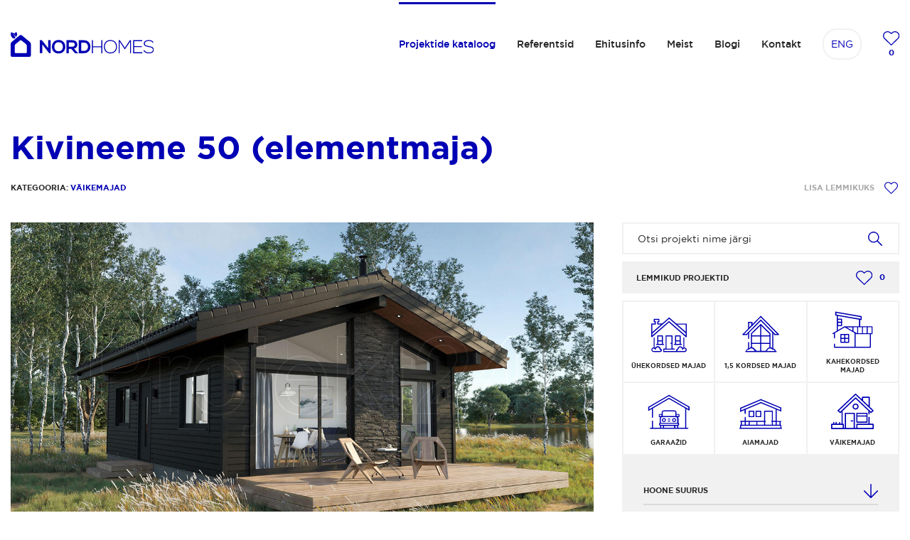

--- FILE ---
content_type: text/html; charset=utf-8
request_url: https://nordhomes.com/projektid/elementmaja-kivineeme-50
body_size: 12558
content:
<!DOCTYPE html>
<html class="public" lang="et">
<head prefix="og: http://ogp.me/ns#">
  

  
<!--[if IE]><meta http-equiv="X-UA-Compatible" content="IE=edge"><![endif]-->

<!-- CookieYes -->
<script id="cookieyes" type="text/javascript" src="https://cdn-cookieyes.com/client_data/4d83f7366879a8fa8b8ab8e7/script.js"></script>
<!-- /CookieYes -->


<meta http-equiv="Content-Type" content="text/html; charset=utf-8">
<meta name="viewport" content="width=device-width, initial-scale=1, maximum-scale=1, user-scalable=no">
<meta name="format-detection" content="telephone=no">



  <link rel="icon" href="/favicon.ico" type="image/x-icon">
  <link rel="shortcut icon" href="/favicon.ico" type="image/ico">
  <link rel="shortcut icon" href="/favicon.ico" type="image/x-icon">





<!--[if lt IE 9]><link href="/stylesheets/ie8.css" media="screen" rel="stylesheet" type="text/css" /><![endif]-->
<link href="/stylesheets/normalize.css" media="screen" rel="stylesheet" type="text/css" />
<link href="/stylesheets/main.css" media="screen" rel="stylesheet" type="text/css" />
<link href="/stylesheets/mobile.css" media="screen" rel="stylesheet" type="text/css" />

<link rel="stylesheet" href="//static.voog.com/libs/edicy-search/latest/edicy-search.css">

<!-- Meta Pixel Code -->
<script>
!function(f,b,e,v,n,t,s)
  {if(f.fbq)return;n=f.fbq=function(){n.callMethod?
  n.callMethod.apply(n,arguments):n.queue.push(arguments)};
  if(!f._fbq)f._fbq=n;n.push=n;n.loaded=!0;n.version='2.0';
  n.queue=[];t=b.createElement(e);t.async=!0;
  t.src=v;s=b.getElementsByTagName(e)[0];
  s.parentNode.insertBefore(t,s)}(window, document,'script',
  'https://connect.facebook.net/en_US/fbevents.js');
  fbq('consent', 'revoke');
  fbq('init', '1457428154983161');
  fbq('track', 'PageView');
  window.addEventListener("load", function () {
  if (
   window.getCkyConsent &&
   window.getCkyConsent().categories.advertisement
   ) {
    fbq('consent', 'grant');}
  });
</script>
<!-- End Meta Pixel Code -->

<!-- Google Tag Manager -->
<script>(function(w,d,s,l,i){w[l]=w[l]||[];w[l].push({'gtm.start':
new Date().getTime(),event:'gtm.js'});var f=d.getElementsByTagName(s)[0],
j=d.createElement(s),dl=l!='dataLayer'?'&l='+l:'';j.async=true;j.src=
'https://www.googletagmanager.com/gtm.js?id='+i+dl;f.parentNode.insertBefore(j,f);
})(window,document,'script','dataLayer','GTM-PHM3LXS');</script>
<!-- End Google Tag Manager -->






<script src="/javascripts/modernizr-custom.min.js"></script>
<script src="/javascripts/jquery-3.3.1.min.js"></script>
<script src="/javascripts/jquery.voogAjaxForm.js"></script>
<script src="/javascripts/js.cookie.js"></script>



<title>Kivineeme 50 (elementmaja) — Põhjamaised moodul- ja elementmajad | Nord Homes</title>




<meta property="og:type" content="website">
<meta property="og:url" content="https://nordhomes.com/projektid/elementmaja-kivineeme-50">
<meta property="og:title" content="Kivineeme 50 (elementmaja) — Põhjamaised moodul- ja elementmajad | Nord Homes">
<meta property="og:site_name" content="Põhjamaised moodul- ja elementmajad | Nord Homes">
<meta property="fb:app_id" content="1941127836177529">
<meta name="Author" content="NEWAY">





  <meta property="og:image" content="https://nordhomes.com/photos/nh_logo_5000_x_5000_ruut_0000b4_large.jpg">
  <meta property="og:image:type" content="image/jpeg">
  <meta property="og:image:width" content="1280">
  <meta property="og:image:height" content="1280">






  <meta property="og:description" content="Arhitektide poolt koostatud energiasäästlike majade projektid, mida on võimalik kohendada vastavalt oma soovidele või kinnistu eripärale. ">
  <meta name="description" content="Arhitektide poolt koostatud energiasäästlike majade projektid, mida on võimalik kohendada vastavalt oma soovidele või kinnistu eripärale. ">








<!-- Language -->


<!-- URLs -->

  <style>
  
  
  

    
  

  
  body > .background-color {
    background-color: ;
  }

  
  .container .background-color {
    background-color: rgb(255,255,255);
  }
</style>


<link href="//static.voog.com/libs/edicy-gallery/1.9.1/edicy-gallery.css" media="screen" rel="stylesheet" />
<script src="https://www.google.com/recaptcha/api.js"></script>
<script>function vgReCaptchaDispatch(form_id) {var el = document.getElementById(form_id);if (el === null) return false;if (typeof window.CustomEvent === 'function') {var e = new CustomEvent('submit', {cancelable: true});el.dispatchEvent(e);if (e.defaultPrevented !== true) {el.submit();}} else {el.submit();}}</script>
</head>

<body class="project-page js-bg-picker-area">
  <!-- Google Tag Manager (noscript) -->
<noscript><iframe src="https://www.googletagmanager.com/ns.html?id=GTM-PHM3LXS"
height="0" width="0" style="display:none;visibility:hidden"></iframe></noscript>
<!-- End Google Tag Manager (noscript) -->
  <header class="header js-header ">
  <div class="container">
    <div class="header-inner">
      <a href="https://nordhomes.com/" class="nord-logo"><img src="/assets/logo.svg" alt="Nordhomes"><img class="mono" src="/assets/logo-white.svg" alt="Nordhomes"></a>

      <nav class="menu-main js-menu-main js-popover js-prevent-sideclick">
        <a href="https://nordhomes.com/" class="nord-logo for-mobile"><img src="/assets/logo-white.svg" alt="Nordhomes"></a>
        <ul class="main-menu">
          <li><a href="/projektid" class="menu-item active">Projektide kataloog</a></li><li><a href="/referentsid" class="menu-item">Referentsid</a></li><li><a href="/ehitusinfo" class="menu-item">Ehitusinfo</a></li><li><a href="/meist" class="menu-item">Meist</a></li><li><a href="/blogi" class="menu-item">Blogi</a></li><li><a href="/kontakt" class="menu-item">Kontakt</a></li>
        </ul>
        
        
        
        
        <a href="/house-plans" class="lang-select">ENG</a>
        
        
      </nav>
      <a href="/projektid#fav" class="favorite-counter js-header-favorite"><span class="icon-wrapper"><img src="/assets/heart.svg" alt="favorite"><img class="mono" src="/assets/heart_white.svg" alt="favorite"></span><span class="js-favorite-counter"></span><span class="fav-info-box">Lemmikuks lisatud projektid</span></a>
      <button class="menu-btn js-menu-btn js-prevent-sideclick">
        <span class="menu-stripe"></span>
        <span class="menu-stripe"></span>
        <span class="menu-stripe"></span>
      </button>
    </div>
  </div>
</header>



  

  <main class="content" role="main" data-search-indexing-allowed="false">
    <section class="project-top global-padding-top basic">
      <div class="container">
        <h1 data-search-indexing-allowed="true">Kivineeme 50 (elementmaja)</h1>
        <div class="options">
          <div class="select-category uppercase">Kategooria: <span class="recolor">Väikemajad</span></div>
          <button class="favorite js-add-favorite" data-id="4892121"><span class="add">Lisa lemmikuks</span><span class="remove">Eemalda lemmik</span></button>
        </div>
      </div>
    </section>
    <section class="project-content-wrapper">
      <div class="container">
        <div class="project-inner">
          <div class="project-content">
            
            <div class="image" style="background-image: url(//media.voog.com/0000/0042/1231/photos/02-3_large.jpg);"></div>
            <div><div class="photo_gallery_area edys-gallery-area edys-gallery-squares" data-gallery-id="1104053">
  <div class="edys-gallery" data-gallery-photos>
      <a class="edys-gallery-item" data-gallery-photo-id="16849725" data-original-url="//media.voog.com/0000/0042/1231/photos/kivineeme-50-001.jpg" data-sizes="[{&quot;content_type&quot;:&quot;image/jpeg&quot;,&quot;width&quot;:1280,&quot;height&quot;:720,&quot;size&quot;:&quot;large&quot;,&quot;schemeless_url&quot;:&quot;//media.voog.com/0000/0042/1231/photos/kivineeme-50-001_large.jpg&quot;,&quot;url&quot;:&quot;//media.voog.com/0000/0042/1231/photos/kivineeme-50-001_large.jpg&quot;},{&quot;content_type&quot;:&quot;image/jpeg&quot;,&quot;width&quot;:600,&quot;height&quot;:338,&quot;size&quot;:&quot;block&quot;,&quot;schemeless_url&quot;:&quot;//media.voog.com/0000/0042/1231/photos/kivineeme-50-001_block.jpg&quot;,&quot;url&quot;:&quot;//media.voog.com/0000/0042/1231/photos/kivineeme-50-001_block.jpg&quot;},{&quot;content_type&quot;:&quot;image/jpeg&quot;,&quot;width&quot;:150,&quot;height&quot;:85,&quot;size&quot;:&quot;medium&quot;,&quot;schemeless_url&quot;:&quot;//media.voog.com/0000/0042/1231/photos/kivineeme-50-001_medium.jpg&quot;,&quot;url&quot;:&quot;//media.voog.com/0000/0042/1231/photos/kivineeme-50-001_medium.jpg&quot;},{&quot;content_type&quot;:&quot;image/jpeg&quot;,&quot;width&quot;:1600,&quot;height&quot;:900,&quot;size&quot;:null,&quot;schemeless_url&quot;:&quot;//media.voog.com/0000/0042/1231/photos/kivineeme-50-001.jpg&quot;,&quot;url&quot;:&quot;//media.voog.com/0000/0042/1231/photos/kivineeme-50-001.jpg&quot;}]" href="//media.voog.com/0000/0042/1231/photos/kivineeme-50-001_large.jpg">
        <img
          src="//media.voog.com/0000/0042/1231/photos/kivineeme-50-001_block.jpg"
          
          class="edys-gallery-image"
          border="0"
          >
      </a>
      <a class="edys-gallery-item" data-gallery-photo-id="16849728" data-original-url="//media.voog.com/0000/0042/1231/photos/02-3.jpg" data-sizes="[{&quot;content_type&quot;:&quot;image/jpeg&quot;,&quot;width&quot;:1280,&quot;height&quot;:720,&quot;size&quot;:&quot;large&quot;,&quot;schemeless_url&quot;:&quot;//media.voog.com/0000/0042/1231/photos/02-3_large.jpg&quot;,&quot;url&quot;:&quot;//media.voog.com/0000/0042/1231/photos/02-3_large.jpg&quot;},{&quot;content_type&quot;:&quot;image/jpeg&quot;,&quot;width&quot;:600,&quot;height&quot;:338,&quot;size&quot;:&quot;block&quot;,&quot;schemeless_url&quot;:&quot;//media.voog.com/0000/0042/1231/photos/02-3_block.jpg&quot;,&quot;url&quot;:&quot;//media.voog.com/0000/0042/1231/photos/02-3_block.jpg&quot;},{&quot;content_type&quot;:&quot;image/jpeg&quot;,&quot;width&quot;:150,&quot;height&quot;:85,&quot;size&quot;:&quot;medium&quot;,&quot;schemeless_url&quot;:&quot;//media.voog.com/0000/0042/1231/photos/02-3_medium.jpg&quot;,&quot;url&quot;:&quot;//media.voog.com/0000/0042/1231/photos/02-3_medium.jpg&quot;},{&quot;content_type&quot;:&quot;image/jpeg&quot;,&quot;width&quot;:1600,&quot;height&quot;:900,&quot;size&quot;:null,&quot;schemeless_url&quot;:&quot;//media.voog.com/0000/0042/1231/photos/02-3.jpg&quot;,&quot;url&quot;:&quot;//media.voog.com/0000/0042/1231/photos/02-3.jpg&quot;}]" href="//media.voog.com/0000/0042/1231/photos/02-3_large.jpg">
        <img
          src="//media.voog.com/0000/0042/1231/photos/02-3_block.jpg"
          
          class="edys-gallery-image"
          border="0"
          >
      </a>
      <a class="edys-gallery-item" data-gallery-photo-id="16849729" data-original-url="//media.voog.com/0000/0042/1231/photos/04-3.jpg" data-sizes="[{&quot;content_type&quot;:&quot;image/jpeg&quot;,&quot;width&quot;:1280,&quot;height&quot;:720,&quot;size&quot;:&quot;large&quot;,&quot;schemeless_url&quot;:&quot;//media.voog.com/0000/0042/1231/photos/04-3_large.jpg&quot;,&quot;url&quot;:&quot;//media.voog.com/0000/0042/1231/photos/04-3_large.jpg&quot;},{&quot;content_type&quot;:&quot;image/jpeg&quot;,&quot;width&quot;:600,&quot;height&quot;:338,&quot;size&quot;:&quot;block&quot;,&quot;schemeless_url&quot;:&quot;//media.voog.com/0000/0042/1231/photos/04-3_block.jpg&quot;,&quot;url&quot;:&quot;//media.voog.com/0000/0042/1231/photos/04-3_block.jpg&quot;},{&quot;content_type&quot;:&quot;image/jpeg&quot;,&quot;width&quot;:150,&quot;height&quot;:85,&quot;size&quot;:&quot;medium&quot;,&quot;schemeless_url&quot;:&quot;//media.voog.com/0000/0042/1231/photos/04-3_medium.jpg&quot;,&quot;url&quot;:&quot;//media.voog.com/0000/0042/1231/photos/04-3_medium.jpg&quot;},{&quot;content_type&quot;:&quot;image/jpeg&quot;,&quot;width&quot;:1600,&quot;height&quot;:900,&quot;size&quot;:null,&quot;schemeless_url&quot;:&quot;//media.voog.com/0000/0042/1231/photos/04-3.jpg&quot;,&quot;url&quot;:&quot;//media.voog.com/0000/0042/1231/photos/04-3.jpg&quot;}]" href="//media.voog.com/0000/0042/1231/photos/04-3_large.jpg">
        <img
          src="//media.voog.com/0000/0042/1231/photos/04-3_block.jpg"
          
          class="edys-gallery-image"
          border="0"
          >
      </a>
      <a class="edys-gallery-item" data-gallery-photo-id="16849727" data-original-url="//media.voog.com/0000/0042/1231/photos/03-3.jpg" data-sizes="[{&quot;content_type&quot;:&quot;image/jpeg&quot;,&quot;width&quot;:1280,&quot;height&quot;:720,&quot;size&quot;:&quot;large&quot;,&quot;schemeless_url&quot;:&quot;//media.voog.com/0000/0042/1231/photos/03-3_large.jpg&quot;,&quot;url&quot;:&quot;//media.voog.com/0000/0042/1231/photos/03-3_large.jpg&quot;},{&quot;content_type&quot;:&quot;image/jpeg&quot;,&quot;width&quot;:600,&quot;height&quot;:338,&quot;size&quot;:&quot;block&quot;,&quot;schemeless_url&quot;:&quot;//media.voog.com/0000/0042/1231/photos/03-3_block.jpg&quot;,&quot;url&quot;:&quot;//media.voog.com/0000/0042/1231/photos/03-3_block.jpg&quot;},{&quot;content_type&quot;:&quot;image/jpeg&quot;,&quot;width&quot;:150,&quot;height&quot;:85,&quot;size&quot;:&quot;medium&quot;,&quot;schemeless_url&quot;:&quot;//media.voog.com/0000/0042/1231/photos/03-3_medium.jpg&quot;,&quot;url&quot;:&quot;//media.voog.com/0000/0042/1231/photos/03-3_medium.jpg&quot;},{&quot;content_type&quot;:&quot;image/jpeg&quot;,&quot;width&quot;:1600,&quot;height&quot;:900,&quot;size&quot;:null,&quot;schemeless_url&quot;:&quot;//media.voog.com/0000/0042/1231/photos/03-3.jpg&quot;,&quot;url&quot;:&quot;//media.voog.com/0000/0042/1231/photos/03-3.jpg&quot;}]" href="//media.voog.com/0000/0042/1231/photos/03-3_large.jpg">
        <img
          src="//media.voog.com/0000/0042/1231/photos/03-3_block.jpg"
          
          class="edys-gallery-image"
          border="0"
          >
      </a>
      <a class="edys-gallery-item" data-gallery-photo-id="16849726" data-original-url="//media.voog.com/0000/0042/1231/photos/Korruse-plaan-saunaga.jpg" data-sizes="[{&quot;content_type&quot;:&quot;image/jpeg&quot;,&quot;width&quot;:2048,&quot;height&quot;:1152,&quot;size&quot;:&quot;huge&quot;,&quot;schemeless_url&quot;:&quot;//media.voog.com/0000/0042/1231/photos/Korruse-plaan-saunaga_huge.jpg&quot;,&quot;url&quot;:&quot;//media.voog.com/0000/0042/1231/photos/Korruse-plaan-saunaga_huge.jpg&quot;},{&quot;content_type&quot;:&quot;image/jpeg&quot;,&quot;width&quot;:1280,&quot;height&quot;:720,&quot;size&quot;:&quot;large&quot;,&quot;schemeless_url&quot;:&quot;//media.voog.com/0000/0042/1231/photos/Korruse-plaan-saunaga_large.jpg&quot;,&quot;url&quot;:&quot;//media.voog.com/0000/0042/1231/photos/Korruse-plaan-saunaga_large.jpg&quot;},{&quot;content_type&quot;:&quot;image/jpeg&quot;,&quot;width&quot;:600,&quot;height&quot;:338,&quot;size&quot;:&quot;block&quot;,&quot;schemeless_url&quot;:&quot;//media.voog.com/0000/0042/1231/photos/Korruse-plaan-saunaga_block.jpg&quot;,&quot;url&quot;:&quot;//media.voog.com/0000/0042/1231/photos/Korruse-plaan-saunaga_block.jpg&quot;},{&quot;content_type&quot;:&quot;image/jpeg&quot;,&quot;width&quot;:150,&quot;height&quot;:85,&quot;size&quot;:&quot;medium&quot;,&quot;schemeless_url&quot;:&quot;//media.voog.com/0000/0042/1231/photos/Korruse-plaan-saunaga_medium.jpg&quot;,&quot;url&quot;:&quot;//media.voog.com/0000/0042/1231/photos/Korruse-plaan-saunaga_medium.jpg&quot;},{&quot;content_type&quot;:&quot;image/jpeg&quot;,&quot;width&quot;:2560,&quot;height&quot;:1440,&quot;size&quot;:null,&quot;schemeless_url&quot;:&quot;//media.voog.com/0000/0042/1231/photos/Korruse-plaan-saunaga.jpg&quot;,&quot;url&quot;:&quot;//media.voog.com/0000/0042/1231/photos/Korruse-plaan-saunaga.jpg&quot;}]" href="//media.voog.com/0000/0042/1231/photos/Korruse-plaan-saunaga_huge.jpg">
        <img
          src="//media.voog.com/0000/0042/1231/photos/Korruse-plaan-saunaga_block.jpg"
          
          class="edys-gallery-image"
          border="0"
          >
      </a>
      <a class="edys-gallery-item" data-gallery-photo-id="16849730" data-original-url="//media.voog.com/0000/0042/1231/photos/Korruse-plaan-2.jpg" data-sizes="[{&quot;content_type&quot;:&quot;image/jpeg&quot;,&quot;width&quot;:2048,&quot;height&quot;:1152,&quot;size&quot;:&quot;huge&quot;,&quot;schemeless_url&quot;:&quot;//media.voog.com/0000/0042/1231/photos/Korruse-plaan-2_huge.jpg&quot;,&quot;url&quot;:&quot;//media.voog.com/0000/0042/1231/photos/Korruse-plaan-2_huge.jpg&quot;},{&quot;content_type&quot;:&quot;image/jpeg&quot;,&quot;width&quot;:1280,&quot;height&quot;:720,&quot;size&quot;:&quot;large&quot;,&quot;schemeless_url&quot;:&quot;//media.voog.com/0000/0042/1231/photos/Korruse-plaan-2_large.jpg&quot;,&quot;url&quot;:&quot;//media.voog.com/0000/0042/1231/photos/Korruse-plaan-2_large.jpg&quot;},{&quot;content_type&quot;:&quot;image/jpeg&quot;,&quot;width&quot;:600,&quot;height&quot;:338,&quot;size&quot;:&quot;block&quot;,&quot;schemeless_url&quot;:&quot;//media.voog.com/0000/0042/1231/photos/Korruse-plaan-2_block.jpg&quot;,&quot;url&quot;:&quot;//media.voog.com/0000/0042/1231/photos/Korruse-plaan-2_block.jpg&quot;},{&quot;content_type&quot;:&quot;image/jpeg&quot;,&quot;width&quot;:150,&quot;height&quot;:85,&quot;size&quot;:&quot;medium&quot;,&quot;schemeless_url&quot;:&quot;//media.voog.com/0000/0042/1231/photos/Korruse-plaan-2_medium.jpg&quot;,&quot;url&quot;:&quot;//media.voog.com/0000/0042/1231/photos/Korruse-plaan-2_medium.jpg&quot;},{&quot;content_type&quot;:&quot;image/jpeg&quot;,&quot;width&quot;:2560,&quot;height&quot;:1440,&quot;size&quot;:null,&quot;schemeless_url&quot;:&quot;//media.voog.com/0000/0042/1231/photos/Korruse-plaan-2.jpg&quot;,&quot;url&quot;:&quot;//media.voog.com/0000/0042/1231/photos/Korruse-plaan-2.jpg&quot;}]" href="//media.voog.com/0000/0042/1231/photos/Korruse-plaan-2_huge.jpg">
        <img
          src="//media.voog.com/0000/0042/1231/photos/Korruse-plaan-2_block.jpg"
          
          class="edys-gallery-image"
          border="0"
          >
      </a>
  </div>
</div><h3>Projekti tutvustus<br></h3>

<p><b><b>Elementmaja projekti Kivineeme 50 ehitusalune pindala jääb alla 60 m² ja kõrgus alla 5 m, seega ehitamiseks on vajalik esitada vaid&nbsp;<u>ehitisteatis</u>, mis on ehitusloa lihtsustatud vor</b>m.</b></p>
<p>Saada projekti alusel elementmaja ehituse hinnapäring või telli ainult projekt ja ehita ise. Ainult joonised tellides on võimalik hoone projekteerida nii puit- kui kivimajana (Fibo, Bauroc, Columbia jms).

</p><ul><li>Kõikide näidisprojektide põhjaplaane ja välisilmet on võimalik vajadusel muuta.</li><li>Fassaadimaterjalina on muuhulgas võimalik kasutada puitlaudist, krohvi või kivi (saame erinevaid fassaadimaterjale kombineerida).</li><li>Lõplik välisilme kujuneb üldjuhul maja tellija, projekteerija ja omavalitsuse koostöös.</li></ul>
<i><span style="font-size: 15px;">Käesolev projekt on teos autoriõiguse seaduse tähenduses, mille autoriõigus kuulub täielikult Nord Homes'ile. Ilma loata projekti kasutamine on keelatud, millega võib kaasneda kahjunõue!<br></span></i><br>

<table style="width: 100%;"><tbody><tr><th colspan="2">Täpsemad andmed<br></th></tr>
<tr><td>Korruste arv<br></td><td>1</td></tr>
<tr><td>Tubade arv<br></td><td>2</td></tr>
<tr><td>Ruumide kõrgus</td><td>ca 2.3 / - m</td></tr>
<tr><td>Suletud netopind</td><td>50 m²</td></tr>
<tr><td>Ehitusalune pind</td><td>59.8 m²</td></tr>
<tr><td>Terrassi pind</td><td>17.6 m²</td></tr></tbody></table></div>
            <div class="custom-btn-wrapper project-modal-btns">
              <button class="custom-btn js-open-modal" data-content="1">Saada ehituse hinnapäring</button>
              <button class="custom-btn js-open-modal" data-content="2">Soovin ainult projekti</button>
            </div>            
          </div>
          <div class="filter-wrapper">
            <div class="search-projects" data-search-indexing-allowed="false">
  <input type="text" class="js-search-project" placeholder="Otsi projekti nime järgi">
  <button class="search-btn js-search-btn"></button>
</div>
<div class="filter-favorite">
  <div class="uppercase">Lemmikud projektid</div>
  <button class="favorite-counter js-show-favorites"><span class="icon-wrapper"><img src="/assets/heart.svg" alt="favorite"></span><span class="js-favorite-counter"></span></button>
</div>
<div class="solid-btn filter-btn fake js-filter-top">Ava projektide filter</div>
<button class="solid-btn filter-btn js-open-filter">Ava projektide filter</button>
<div class="projects-filter js-filter">
  <div class="filter-header">
    <button class="close-filter js-close-filter">Sulge filter</button>
  </div>
  <div class="categories">
    
    
    
    <button class="pro-btn js-pro-btn" data-type="category" data-value="1">
      <span class="image-wrapper">
        <img src="https://media.voog.com/0000/0042/1231/photos/yhekordne_maja.svg" alt="icon">
        <img src="https://media.voog.com/0000/0042/1231/photos/yhekordne_maja_new_white.svg" class="hover" alt="icon">
      </span>
      <div class="pro-title">Ühekordsed majad</div>
    </button>
    
    
    
    <button class="pro-btn js-pro-btn" data-type="category" data-value="2">
      <span class="image-wrapper">
        <img src="https://media.voog.com/0000/0042/1231/photos/1%2C5_maja.svg" alt="icon">
        <img src="https://media.voog.com/0000/0042/1231/photos/1%2C5_maja_new_white.svg" class="hover" alt="icon">
      </span>
      <div class="pro-title">1,5 kordsed majad</div>
    </button>
    
    
    
    <button class="pro-btn js-pro-btn" data-type="category" data-value="3">
      <span class="image-wrapper">
        <img src="https://media.voog.com/0000/0042/1231/photos/kahekordne_maja.svg" alt="icon">
        <img src="https://media.voog.com/0000/0042/1231/photos/kahekordne_maja_new_white.svg" class="hover" alt="icon">
      </span>
      <div class="pro-title">Kahekordsed majad</div>
    </button>
    
    
    
    <button class="pro-btn js-pro-btn" data-type="category" data-value="4">
      <span class="image-wrapper">
        <img src="https://media.voog.com/0000/0042/1231/photos/garaaz.svg" alt="icon">
        <img src="https://media.voog.com/0000/0042/1231/photos/garaaz_new_white.svg" class="hover" alt="icon">
      </span>
      <div class="pro-title">Garaažid</div>
    </button>
    
    
    
    <button class="pro-btn js-pro-btn" data-type="category" data-value="5">
      <span class="image-wrapper">
        <img src="https://media.voog.com/0000/0042/1231/photos/aiamaja.svg" alt="icon">
        <img src="https://media.voog.com/0000/0042/1231/photos/aiamaja_new_white.svg" class="hover" alt="icon">
      </span>
      <div class="pro-title">Aiamajad</div>
    </button>
    
    
    
    <button class="pro-btn js-pro-btn" data-type="category" data-value="6">
      <span class="image-wrapper">
        <img src="https://media.voog.com/0000/0042/1231/photos/suvila-1.svg" alt="icon">
        <img src="https://media.voog.com/0000/0042/1231/photos/suvila_white.svg" class="hover" alt="icon">
      </span>
      <div class="pro-title">Väikemajad</div>
    </button>
    
    
    
    
    
  </div>
  <div class="select-wrapper">
    <div class="global-select js-global-select">
      <button class="global-select-btn js-filter-btn">Hoone suurus</button>
      <div class="selected-title js-selected-title"></div>
      <div class="filter-select js-select">
        <div class="select-item js-select-item active" data-type="area" data-value="$all">Kõik tulemused</div>
        <div class="select-item js-select-item" data-type="area" data-value="$cat0">kuni 50 m²</div>
        <div class="select-item js-select-item" data-type="area" data-value="$cat1">51 m² kuni 100 m²</div>
        <div class="select-item js-select-item" data-type="area" data-value="$cat2">101 m² kuni 150 m²</div>
        <div class="select-item js-select-item" data-type="area" data-value="$cat3">150 m² kuni 200 m²</div>
        <div class="select-item js-select-item" data-type="area" data-value="$cat4">201 m² ja rohkem </div>
      </div>
    </div>
    <div class="global-select js-global-select">
      <button class="global-select-btn js-filter-btn">Tubade arv</button>
      <div class="selected-title js-selected-title"></div>
      <div class="filter-select js-select">
        <div class="select-item js-select-item active" data-type="room" data-value="$all">Kõik tulemused</div>
        <div class="select-item js-select-item" data-type="room" data-value="1">1</div>
        <div class="select-item js-select-item" data-type="room" data-value="2">2</div>
        <div class="select-item js-select-item" data-type="room" data-value="3">3</div>
        <div class="select-item js-select-item" data-type="room" data-value="4">4</div>
        <div class="select-item js-select-item" data-type="room" data-value="5">5 ja rohkem</div>
      </div>
    </div>
    <div class="global-select js-global-select">
      <button class="global-select-btn js-filter-btn">Katuse tüüp</button>
      <div class="selected-title js-selected-title"></div>
      <div class="filter-select js-select">
        <div class="select-item js-select-item active" data-type="room" data-value="$all">Kõik tulemused</div>
        
        
        
        <div class="select-item js-select-item" data-type="roof" data-value="1">Viilkatus</div>
        
        <div class="select-item js-select-item" data-type="roof" data-value="2">Lamekatus</div>
        
        
        
      </div>
    </div>
    <div class="global-select js-global-select">
      <button class="global-select-btn js-filter-btn">Arhitektuurne stiil</button>
      <div class="selected-title js-selected-title"></div>
      <div class="filter-select js-select">
        <div class="select-item js-select-item active" data-type="style" data-value="$all">Kõik tulemused</div>
        
        
        
        <div class="select-item js-select-item" data-type="style" data-value="Classic">Classic</div>
        
        <div class="select-item js-select-item" data-type="style" data-value="Country">Country</div>
        
        <div class="select-item js-select-item" data-type="style" data-value="Modern">Modern</div>
        
        <div class="select-item js-select-item" data-type="style" data-value="Optima">Optima</div>
        
        <div class="select-item js-select-item" data-type="style" data-value="Trend">Trend</div>
        
        
        
      </div>
    </div>
  </div>
  <button class="solid-btn js-show-results">Vaata tulemusi</button>
</div>
          </div>
        </div>
      </div>
    </section>
    <section class="reference-navigation block-gray">
      <div class="container">
        <div class="project-nav for-section">
          <a href="/projektid/elementmaja-kivineeme-110" class="nav-btn prev">Eelmine</a>
          <a href="/projektid" class="nav-btn obj-icon icon-only"></a>
          <a href="/projektid/elementmaja-modern-avl-49" class="nav-btn">Järgmine</a>
        </div>
      </div>
    </section>
    <section class="global-content-block pre-footer-section">
  <div class="container">
    <div class="pre-footer-wrapper">
      <div class="pre-content js-ac animate-right">
      	<div><h2>Kuidas alustada oma kodu planeerimisega?<br></h2><p><span style="font-size: 16px;">Küsimusi on kindlasti palju, nii krundi asetuse, hoone ruumiplaneeringu, ehituse eelarve kui ka töö etappide kohta.</span></p><p><span style="font-size: 16px;">Kutsume teid külla, et saaksime selles osas rohkem abiks olla!</span><br></p><p><span style="font-size: 16px;">Kohtumise paremaks ettevalmistamiseks palume võimalusel vastata registreerumisvormil ka mõnele täpsustavale küsimusele, mis avanevad klikkides allolevale lingile</span><span style="font-size: 16px;"><br></span></p></div>
      	<div>
      		
      		<div class="custom-btn-wrapper"><a href="#modal-3" target="_self" class="custom-btn">Alusta oma projektiga</a><a href="/referentsid" target="_self" class="client-btn">Mõned tehtud tööd</a></div>
      	</div>
      </div>
      <div id="pre-footer" class="pre-image js-ac animate-left" ><img src="//media.voog.com/0000/0042/1231/photos/floorplan_nordhomes.png" alt="footer image"></div>
    </div>
  </div>
</section>
  </main>

  <footer class="footer">
  <section class="footer-content content-white">
    <div class="global-content-block">
      <div class="container">
        <div class="footer-content-inner">
          <a href="https://nordhomes.com/" class="footer-item footer-logo"><img src="/assets/nordhomes_footer.svg" alt=""></a>
          <div class="footer-item">



<p><b><span style="font-size: 20px;">Helista</span></b><br><a href="tel:+37258974122" target="_self">(+372) 5897 4122</a></p><p><b><span style="font-size: 20px;">Kirjuta</span></b><br><a href="mailto:info@nordhomes.com" target="_self">info@nordhomes.com</a></p><p><b><span style="font-size: 20px;">Tule läbi</span></b><br><a href="https://goo.gl/maps/VXj9g5X7rfR2" target="_blank">Erika 14, Tallinn</a> (Arsenal Keskus)<br></p>



</div>
          <div class="footer-item">






<h3>Nord Homes OÜ</h3><div>Erika 14, Tallinn, Harjumaa</div><div>Registrinumber: 12577041<br>KMKR nr: EE101704409<br>MTR Ehitamine: 

EEH011403

<br>MTR Projekteerimine: EEP002891</div><div><br></div><div><a href="/privaatsuspoliitika" target="_self">Privaatsuspoliitika</a></div>






</div>
          <div class="footer-item for-socials"><h3>Leia meid</h3>
<a href="https://www.instagram.com/nordhomes/" target="_blank">Instagram</a>
<a href="https://www.facebook.com/NordHomes/" target="_blank">Facebook</a>
<a href="https://www.linkedin.com/company/nord-homes/" target="_blank">LinkedIn</a>

<h3>Liitu uudiskirjaga</h3><form accept-charset="UTF-8" action="/projektid" class="subscribe-newsletter" id="form_245347" method="post"><div style="display:none"><input name="utf8" type="hidden" value="&#x2713;" /></div>
<input id="ticket_form_id" name="ticket[form_id]" type="hidden" value="245347" />
<div class="form_area">
  <div style="display: none; visibility: hidden;">Email again: <input autocomplete="off" id="fci_ticket_email" name="ticket[email]" type="text" value="" /></div>
<div class="form_fields">
<div class="form_field form_field_required  ">
  
    <label class="form_field_label" for="field_field_1767869767902">E-mail</label>
    <input class="form_field_textfield form_field_size_large" id="field_field_1767869767902" maxlength="2000" name="ticket[data][field_1767869767902]" placeholder="E-mailiaadress" type="email" value="" />
    
</div></div>


<div class="form_submit">
  <input class="form_submit_input " name="commit" type="submit" value="Liitu" />
</div>
</div>
</form></div>
        </div>
      </div>
    </div>
  </section>
  <section class="footer-unions-wrapper">
    <div class="container">
      <div class="footer-unions">
        <span class="description">Nord Homes on Eesti Puitmajaliidu ja Eesti kaubandus-tööstuskoja liige.</span>
        <div class="union-logos">
          <img src="/images/epml.gif" alt="">
          <img src="/images/ektk.png" alt="">
        </div>
      </div>
    </div>
  </section>
</footer>

<div class="modal js-modal">
  <div class="modal-content">
    <div class="close-modal"><button class="nav-btn close js-close-modal">Sulge</button></div>
    <div class="modal-inner styled-form content-white js-modal-inner js-form">
    	<div class="js-modal-content" data-content="1">
<h3>Ehitustööde hinnapäring</h3>
<form accept-charset="UTF-8" action="/projektid" id="form_169699" method="post"><div style="display:none"><input name="utf8" type="hidden" value="&#x2713;" /></div>
<input id="ticket_form_id" name="ticket[form_id]" type="hidden" value="169699" />
<div class="form_area">
  <div style="display: none; visibility: hidden;">Email again: <input autocomplete="off" id="fci_ticket_email" name="ticket[email]" type="text" value="" /></div>
<div class="form_fields">
<div class="form_field  js-fpt ">
  
    <label class="form_field_label" for="field_field_1535363290830">Projekt</label>
    <input class="form_field_textfield form_field_size_medium" id="field_field_1535363290830" maxlength="2000" name="ticket[data][field_1535363290830]" type="text" value="" />
    
</div><div class="form_field  js-houseid ">
  
    <label class="form_field_label" for="field_field_1600239283307">House ID</label>
    <input class="form_field_textfield form_field_size_small" id="field_field_1600239283307" maxlength="2000" name="ticket[data][field_1600239283307]" type="text" value="" />
    
</div><div class="form_field  js-housepageid ">
  
    <label class="form_field_label" for="field_field_1624612052278">HousePageID</label>
    <input class="form_field_textfield form_field_size_medium" id="field_field_1624612052278" maxlength="2000" name="ticket[data][field_1624612052278]" type="text" value="" />
    
</div><div class="form_field form_field_required inline ">
  
    <label class="form_field_label" for="field_field_1518443540051">Nimi*</label>
    <input class="form_field_textfield form_field_size_medium" id="field_field_1518443540051" maxlength="2000" name="ticket[data][field_1518443540051]" placeholder="Sisestage eesnimi" type="text" value="" />
    
</div><div class="form_field form_field_required inline ">
  
    <label class="form_field_label" for="field_field_1520603516242">Perenimi*</label>
    <input class="form_field_textfield form_field_size_medium" id="field_field_1520603516242" maxlength="2000" name="ticket[data][field_1520603516242]" placeholder="Sisestage perekonnanimi" type="text" value="" />
    
</div><div class="form_field  inline ">
  
    <label class="form_field_label" for="field_field_1518443651433">Telefon</label>
    <input class="form_field_textfield form_field_size_medium" id="field_field_1518443651433" maxlength="2000" name="ticket[data][field_1518443651433]" placeholder="Täpsustavateks küsimusteks" type="text" value="" />
    
</div><div class="form_field form_field_required inline ">
  
    <label class="form_field_label" for="field_field_1518443540052">E-mail*</label>
    <input class="form_field_textfield form_field_size_medium" id="field_field_1518443540052" maxlength="2000" name="ticket[data][field_1518443540052]" placeholder="Pakkumise saatmiseks" type="email" value="" />
    
</div><div class="form_field   ">
  
    <label class="form_field_label" for="field_field_1518443719418">Krundi asukoht</label>
    <input class="form_field_textfield form_field_size_medium" id="field_field_1518443719418" maxlength="2000" name="ticket[data][field_1518443719418]" placeholder="Transpordi ja objektitööde jaoks krundi asukoht" type="text" value="" />
    
</div><div class="form_field  textarea ">
  
    <label class="form_field_label" for="field_field_1518443540053">Lisainfo</label>
    <textarea class="form_field_textarea form_field_size_large" cols="20" id="field_field_1518443540053" maxlength="16000" name="ticket[data][field_1518443540053]" placeholder="Soovi korral saatke meile lisainfo" rows="5">
</textarea>
    
</div><div class="form_field   ">
  <p><span style="font-size: 14px;"><i>Palun kontrollige, kas kõik tärniga (*) tähistatud väljad on täidetud.</i></span></p></div></div>


<div class="form_submit">
  <input class="form_submit_input " name="commit" type="submit" value="Saada päring" />
</div>
</div>
</form></div>
    	<div class="js-modal-content" data-content="2" style="display: none;"><h3>Projekti hinnapäring</h3><form accept-charset="UTF-8" action="/projektid" id="form_170707" method="post"><div style="display:none"><input name="utf8" type="hidden" value="&#x2713;" /></div>
<input id="ticket_form_id" name="ticket[form_id]" type="hidden" value="170707" />
<div class="form_area">
  <div style="display: none; visibility: hidden;">Email again: <input autocomplete="off" id="fci_ticket_email" name="ticket[email]" type="text" value="" /></div>
<div class="form_fields">
<div class="form_field  js-fpt ">
  
    <label class="form_field_label" for="field_field_1535367899701">Projekt</label>
    <input class="form_field_textfield form_field_size_medium" id="field_field_1535367899701" maxlength="2000" name="ticket[data][field_1535367899701]" type="text" value="" />
    
</div><div class="form_field form_field_required inline ">
  
    <label class="form_field_label" for="field_field_1521120831431">Nimi*</label>
    <input class="form_field_textfield form_field_size_small" id="field_field_1521120831431" maxlength="2000" name="ticket[data][field_1521120831431]" placeholder="Sisestage eesnimi" type="text" value="" />
    
</div><div class="form_field form_field_required inline ">
  
    <label class="form_field_label" for="field_field_1521121093846">Perenimi*</label>
    <input class="form_field_textfield form_field_size_medium" id="field_field_1521121093846" maxlength="2000" name="ticket[data][field_1521121093846]" placeholder="Sisestage perenimi" type="text" value="" />
    
</div><div class="form_field  inline ">
  
    <label class="form_field_label" for="field_field_1521121169929">Telefon</label>
    <input class="form_field_textfield form_field_size_medium" id="field_field_1521121169929" maxlength="2000" name="ticket[data][field_1521121169929]" placeholder="Täpsustavateks küsimusteks" type="text" value="" />
    
</div><div class="form_field form_field_required inline ">
  
    <label class="form_field_label" for="field_field_1521120831432">E-mail*</label>
    <input class="form_field_textfield form_field_size_medium" id="field_field_1521120831432" maxlength="2000" name="ticket[data][field_1521120831432]" placeholder="Pakkumise saatmiseks" type="email" value="" />
    
</div><div class="form_field   checkbox js-form-radio open-2 ">
  
    <div class="form_field_label">Vali projekti maht*</div>
    <label class="form_field_radio_label"><input class="form_field_radio " id="field_field_1535453560568_0" name="ticket[data][field_1535453560568][]" type="radio" value="Eskiisjoonised" /><span class="form_control_indicator"></span>Eskiisjoonised</label><label class="form_field_radio_label"><input class="form_field_radio " id="field_field_1535453560568_1" name="ticket[data][field_1535453560568][]" type="radio" value="Eelprojekt" /><span class="form_control_indicator"></span>Eelprojekt</label>
    
</div><div class="form_field  js-form-field ">
  
    <label class="form_field_label" for="field_field_1535318290453">Krundi asukoht</label>
    <input class="form_field_textfield form_field_size_large" id="field_field_1535318290453" maxlength="2000" name="ticket[data][field_1535318290453]" placeholder="Ehitusloa taotlemiseks märkige krundi asukoht" type="text" value="" />
    
</div><div class="form_field  textarea ">
  
    <label class="form_field_label" for="field_field_1521120831433">Lisainfo</label>
    <textarea class="form_field_textarea form_field_size_large" cols="20" id="field_field_1521120831433" maxlength="16000" name="ticket[data][field_1521120831433]" placeholder="Soovi korral saatke meile lisainfo" rows="5">
</textarea>
    
</div><div class="form_field   ">
  <p><span style="font-size: 14px;"><i>Palun kontrollige, kas kõik tärniga (*) tähistatud väljad on täidetud.</i></span></p></div></div>

<script>function onSubmitRc_form_170707(token) {vgReCaptchaDispatch("form_170707");}</script>
<div class="form_submit">
  <input class="form_submit_input g-recaptcha" data-action="vg_form" data-callback="onSubmitRc_form_170707" data-sitekey="6LfuuQAVAAAAAN7sQtqgWu6Q6kt_AXbEllVWOrHk" name="commit" type="submit" value="Saada päring" />
</div>
</div>
</form></div>
    	<div class="js-modal-content" data-content="3" style="display: none;">
<h2>Registreerumisvorm

</h2>
<form accept-charset="UTF-8" action="/projektid" id="form_174345" method="post"><div style="display:none"><input name="utf8" type="hidden" value="&#x2713;" /></div>
<input id="ticket_form_id" name="ticket[form_id]" type="hidden" value="174345" />
<div class="form_area">
  <div style="display: none; visibility: hidden;">Email again: <input autocomplete="off" id="fci_ticket_email" name="ticket[email]" type="text" value="" /></div>
<div class="form_fields">
<div class="form_field form_field_required inline ">
  
    <label class="form_field_label" for="field_field_1535641693651">Nimi*</label>
    <input class="form_field_textfield form_field_size_medium" id="field_field_1535641693651" maxlength="2000" name="ticket[data][field_1535641693651]" placeholder="Sisestage eesnimi" type="text" value="" />
    
</div><div class="form_field form_field_required inline ">
  
    <label class="form_field_label" for="field_field_1535641969826">Perenimi*</label>
    <input class="form_field_textfield form_field_size_medium" id="field_field_1535641969826" maxlength="2000" name="ticket[data][field_1535641969826]" placeholder="Sisestage perekonnanimi" type="text" value="" />
    
</div><div class="form_field form_field_required inline ">
  
    <label class="form_field_label" for="field_field_1535642064126">Telefon*</label>
    <input class="form_field_textfield form_field_size_medium" id="field_field_1535642064126" maxlength="2000" name="ticket[data][field_1535642064126]" placeholder="Telefoni number kontaktiks" type="text" value="" />
    
</div><div class="form_field form_field_required inline ">
  
    <label class="form_field_label" for="field_field_1535641693652">E-mail*</label>
    <input class="form_field_textfield form_field_size_medium" id="field_field_1535641693652" maxlength="2000" name="ticket[data][field_1535641693652]" placeholder="E-maili aadress kontaktiks" type="email" value="" />
    
</div><div class="form_field   ">
  
    <label class="form_field_label" for="field_field_1535642403835">Planeeritav ehituse eelarve</label>
    <input class="form_field_textfield form_field_size_medium" id="field_field_1535642403835" maxlength="2000" name="ticket[data][field_1535642403835]" type="text" value="" />
    
</div><div class="form_field   ">
  
    <label class="form_field_label" for="field_field_1535648819072">Hinnanguline ehitusega alustamise aeg</label>
    <input class="form_field_textfield form_field_size_medium" id="field_field_1535648819072" maxlength="2000" name="ticket[data][field_1535648819072]" type="text" value="" />
    
</div><div class="form_field   ">
  
    <label class="form_field_label" for="field_field_1535642918878">Olemasoleva või planeeritava krundi asukoht</label>
    <input class="form_field_textfield form_field_size_medium" id="field_field_1535642918878" maxlength="2000" name="ticket[data][field_1535642918878]" type="text" value="" />
    
</div><div class="form_field  checkbox ">
  
    <div class="form_field_label">Kas detailplaneering või projekteerimistingimused on olemas?</div>
    <label class="form_field_radio_label"><input class="form_field_radio " id="field_field_1535718344786_0" name="ticket[data][field_1535718344786][]" type="radio" value="Jah" /><span class="form_control_indicator"></span>Jah</label><label class="form_field_radio_label"><input class="form_field_radio " id="field_field_1535718344786_1" name="ticket[data][field_1535718344786][]" type="radio" value="Ei" /><span class="form_control_indicator"></span>Ei</label><label class="form_field_radio_label"><input class="form_field_radio " id="field_field_1535718344786_2" name="ticket[data][field_1535718344786][]" type="radio" value="Ei oska öelda" /><span class="form_control_indicator"></span>Ei oska öelda</label>
    
</div><div class="form_field   ">
  
    <label class="form_field_label" for="field_field_1535641693653">Lisainfo</label>
    <textarea class="form_field_textarea form_field_size_large" cols="20" id="field_field_1535641693653" maxlength="16000" name="ticket[data][field_1535641693653]" rows="5">
</textarea>
    
</div><div class="form_field   ">
  
<i><span style="font-size: 14px;">Palun kontrollige, kas kõik tärniga (*) tähistatud väljad on täidetud. Kui kiri on saadetud, võtame teiega ühendust esimesel võimalusel.</span></i>&nbsp;</div></div>

<script>function onSubmitRc_form_174345(token) {vgReCaptchaDispatch("form_174345");}</script>
<div class="form_submit">
  <input class="form_submit_input g-recaptcha" data-action="vg_form" data-callback="onSubmitRc_form_174345" data-sitekey="6LfuuQAVAAAAAN7sQtqgWu6Q6kt_AXbEllVWOrHk" name="commit" type="submit" value="Saada kiri" />
</div>
</div>
</form></div>
	</div>
  </div>
</div>

<script>
  // Scroll menu
  $(window).scroll(function() {
    scrollableHeader()
    animateContent()
  })

  scrollableHeader()
  function scrollableHeader() {
    var item = $('.js-header'),
        top = $(window).scrollTop()
        filter = $('.js-open-filter')
    if(top > 20 && !item.hasClass('scroll')) {
      item.addClass('scroll')
    } else if(top <= 20 && item.hasClass('scroll')) {
      item.removeClass('scroll')
    }

    // Project filter button
    if (filter.length) {
      if(item.offset().top + item.outerHeight() >= $('.js-filter-top').offset().top && !filter.hasClass('scroll')) {
        filter.addClass('scroll')
      } else if(item.offset().top + item.outerHeight() <= $('.js-filter-top').offset().top && filter.hasClass('scroll')) {
        filter.removeClass('scroll')
      }
    }
  }

  // Modal
  var footer_project_title = null
  var footer_project_id = null
  $(document).keyup(function(e) {
    if (e.keyCode == 27) {
      closeModal()
    }
  });

  $('.js-modal').click(function(event) { 
      if(!$(event.target).closest('.js-modal-inner, .close-modal').length) {
          closeModal()
      }        
  });

  $('.js-open-modal').click(function() {
    var content = $(this).data('content')
    openModal(content)
  })

  $('a[href*="modal-"]').click(function(e) {
    var content = $(this).attr('href').slice(-1)
    openModal(content)
    e.preventDefault()
  })

  $('.js-close-modal').click(function() {
    closeModal()
  })

  function openModal(content) {
    $('.js-modal').addClass('open')
    $('.js-modal-content').hide()
    $('.js-modal-content[data-content="'+content+'"]').show()
    $('body').addClass('modal-open')
    console.log(footer_project_title)
    console.log(footer_project_id)
    // Auto-fill title of project
    var auto_fill = $('.js-modal-content:visible').find('.js-fpt')
    if(auto_fill.length && footer_project_title) {
      auto_fill.find('input').val(footer_project_title)
    }
    var auto_fill_id = $('.js-modal-content:visible').find('.js-houseid')
    if(auto_fill_id.length && footer_project_id) {
      auto_fill_id.find('input').val(footer_project_id)
    }
    var auto_fill_page_id = $('.js-modal-content:visible').find('.js-housepageid')
    if(auto_fill_page_id.length && footer_project_page_id) {
      auto_fill_page_id.find('input').val(footer_project_page_id)
    }
    
  }

  function closeModal() {
    $('.js-modal').removeClass('open')
    $('body').removeClass('modal-open')
  }

  // Forms
  $('.js-form').each(function() {
    $(this).find('form').voogAjaxForm()
  })

  $('.js-form').find('input, textarea').focusin(function() {
    $(this).prev('label').addClass('focus')
  }).focusout(function() {
    $(this).prev('label').removeClass('focus')
  })

  
  $('.js-form-radio').each(function() {
    var btns = $(this).find('input'),
        btn = btns,
        next = $(this).next('.js-form-field')

    var relative = $(this).attr('class').match(/open-(\d)/)
    if(relative) {
      btn = btns.eq(relative[1] - 1)
    }

    if(!btn.is(':checked')) {
      next.hide()
    }
    btns.change(function() {
      if(relative) {
        if($(this).is(':checked') && $(this).attr('id') == btn.attr('id')) {
           next.slideDown(200)
         } else {
            next.slideUp(200)
         }
         return
      }

      if($(this).is(':checked')) {
        next.slideDown(200)
      } else {
        next.slideUp(200)
      }
    })
  })
  $('.js-fpt').hide()
  $('.js-houseid').hide()
  $('.js-housepageid').hide()
  

  // Animate content
  $(function() {
    animateContent()
  })
  function animateContent() {
    var elements = document.querySelectorAll('.js-ac:not(.loaded)')
    for (var i = elements.length - 1; i >= 0; i--) {
      if(window.pageYOffset + window.innerHeight > window.pageYOffset + elements[i].getBoundingClientRect().top) {
        elements[i].classList.add('loaded')
      }
    }
  }

  // Urls
  $('a[href*="#"]:not([href="#"]):not([href*="#save"])').click(function() {
    if (location.pathname.replace(/^\//,'') == this.pathname.replace(/^\//,'') && location.hostname == this.hostname) {
      var target = $(this.hash);
      target = target.length ? target : $('[name=' + this.hash.slice(1) +']');
      if (target.length) {
        $('html, body').animate({
          scrollTop: target.offset().top - 70
        }, 1000);
        return false;
      }
    }
  });

  // Reload gallery
  resetGalleryGrid();
  function resetGalleryGrid(){
    $('.edys-gallery-area[data-gallery-id]').attr('data-settings','{"columns":2}');
  }
</script>

<script>
  // Add favorite
  var added_favorites = []

  if(Cookies.get('favorites')) {
    added_favorites = JSON.parse(Cookies.get('favorites'))
  }

  function addToFavorites(id) {
    var status = true,
        index = ''

    for (i = 0; i < added_favorites.length; i++) {
      if(id == added_favorites[i]) {
        status = false
        index = i
        break
      }
    }

    if(status) {
      added_favorites.push(id)
      document.querySelector('.js-add-favorite[data-id="'+id+'"]').classList.add('active')
    } else {
      added_favorites.splice(index, 1)
      document.querySelector('.js-add-favorite[data-id="'+id+'"]').classList.remove('active')
    }
    Cookies.set('favorites', added_favorites, { expires: 7 })
    favoriteCounter()
  }

  updateFavorites()
  function updateFavorites() {
    for (var i in added_favorites) {
      var id = added_favorites[i]
      if(document.querySelector('.js-add-favorite[data-id="'+id+'"]')) {
        document.querySelector('.js-add-favorite[data-id="'+id+'"]').className += ' active'
      }
    }
  }

  favoriteCounter()
  function favoriteCounter() {
    var counter = document.querySelectorAll('.js-favorite-counter')
    if(counter) {
      for(var i = 0; i < counter.length; i++) {
        counter[i].innerText = added_favorites.length
      }
    }
    /*
    if(added_favorites.length < 1) {
      $('.js-header-favorite').addClass('hide')
    } else {
      $('.js-header-favorite').removeClass('hide')
    }
    */
  }

  $('body').on('click', '.js-add-favorite', function() {
    var id = $(this).data('id')
    addToFavorites(id)
  })
</script>


  <script>
  // Filter btn animation
  $('.js-filter-btn').click(function() {
    var status = $(this).hasClass('active')
    $('.js-filter-btn').removeClass('active').parent().find('.js-select').slideUp(200)
    if(!status) {
      $(this).addClass('active').parent().find('.js-select').slideDown(200)
    }
  })

  $('.js-select-item').click(function() {
    var container = $(this).parents('.js-global-select')
    container.find('.js-filter-btn').removeClass('active')
    container.find('.js-select').slideUp(200)
  })

  $('body').click(function(event) { 
    if(!$(event.target).closest('.js-filter-btn').length && !$(event.target).closest('.js-select').length && $('.js-filter.active').length) {
        $('.js-filter.active').removeClass('active').next('.js-select').slideUp(200)
    }        
  });

  $(document).mouseup(function(event) {
      if(!$(event.target).closest('.js-global-select').length && $('.js-filter-btn').hasClass('active')) {
          $('.js-filter-btn').removeClass('active')
          $('.js-select').slideUp(200)
      }        
  });

  // Responsive categories
  $('.js-more-btn').click(function(e) {
    $('.js-more, .js-more-btn').toggleClass('open')
    e.preventDefault()
  })

  $('.js-open-filter').click(function() {
    $('.js-filter').addClass('open')
  })
  $('.js-close-filter').click(function() {
    $('.js-filter').removeClass('open')
  })

  // Search
  $('.js-search-project').focus(function() {
    $(this).parent().addClass('focus')
  }).blur(function() {
    $(this).parent().removeClass('focus')
  })
</script>

  <script>
    // Filter
    var page = '/projektid'
    //search
    $('.js-search-btn').click(function() {
      location.href = page + '#search=' + $('.js-search-project').val()
    })
    //favorites
    $('.js-show-favorites').click(function() {
      location.href = page + '#fav'
    })

    //filter project type
    $('.js-pro-btn').click(function() {
      $('.js-pro-btn').removeClass('active')

      var type = $(this).addClass('active').data('type'),
          value = $(this).data('value')

      project_filter[type] = value
      updateButton()
    })

    //filter select
    var project_filter = {
          category: '$all',
          style: '$all',
          area: '$all',
          room: '$all',
          roof: '$all'
        }

    $('.js-select-item').click(function() {
      var type = $(this).data('type'),
          value = $(this).data('value'),
          current = $(this).parents('.js-global-select').find('.js-selected-title')

      $(this).parents('.js-global-select').find('.js-select-item').removeClass('active')

      if(value == '$all') {
        $(this).addClass('active').parents('.js-global-select').find('.js-filter-btn').removeClass('selected')
        current.html('')
      } else {
        $(this).addClass('active').parents('.js-global-select').find('.js-filter-btn').addClass('selected')
        current.html($(this).text())
      }

      project_filter[type] = value
      updateButton()
    })

    $('.js-show-results').click(function() {
      var hash_str = '#'
      for (key in project_filter) {
        hash_str += key + '=' + project_filter[key] + '&'
      }
      location.href = page + hash_str.slice(0, -1)
    })

    function updateButton() {
      if(!$('.js-show-results').hasClass('active')) {
        $('.js-show-results').addClass('active')
      }
    }
  </script>
  <script>
    // Form auto-title
    footer_project_title = 'Kivineeme 50 (elementmaja)'
  </script>
  <script>
    // Form auto-title
    footer_project_id = '';
    footer_project_page_id = '4892121'
  </script>

  
<script src="/javascripts/application.js"></script>

<script src="//static.voog.com/libs/picturefill/1.9.1/picturefill.min.js"></script>


  <script src="//static.voog.com/libs/edicy-search/latest/edicy-search.js"></script>
  <script>
    var search = new VoogSearch($('.js-search-form').get(0), {
      per_page: 3,
      lang: 'et',
      sideclick: true,
      mobileModeWidth: 480,
      updateOnKeypress: false
    });
  </script>




<script type="text/javascript">
var _ews = _ews || {"_account":"A-421231-1","_tzo":"7200"};

(function() {
  var s = document.createElement('script'); s.type = 'text/javascript'; s.async = true;
  s.src = 'https://s.voog.com/_tr-v1.js';
  (
    document.getElementsByTagName('head')[0] ||
    document.getElementsByTagName('body')[0]
  ).appendChild(s);
})();
</script>


  

  <script>site.initCommonPage();</script>

<script src="//static.voog.com/libs/edicy-gallery/1.9.1/edicy-gallery.js"></script>
</body>
</html>


--- FILE ---
content_type: text/html; charset=utf-8
request_url: https://www.google.com/recaptcha/api2/anchor?ar=1&k=6LfuuQAVAAAAAN7sQtqgWu6Q6kt_AXbEllVWOrHk&co=aHR0cHM6Ly9ub3JkaG9tZXMuY29tOjQ0Mw..&hl=en&v=PoyoqOPhxBO7pBk68S4YbpHZ&size=invisible&sa=vg_form&anchor-ms=20000&execute-ms=30000&cb=2ctkjl6r8t21
body_size: 48775
content:
<!DOCTYPE HTML><html dir="ltr" lang="en"><head><meta http-equiv="Content-Type" content="text/html; charset=UTF-8">
<meta http-equiv="X-UA-Compatible" content="IE=edge">
<title>reCAPTCHA</title>
<style type="text/css">
/* cyrillic-ext */
@font-face {
  font-family: 'Roboto';
  font-style: normal;
  font-weight: 400;
  font-stretch: 100%;
  src: url(//fonts.gstatic.com/s/roboto/v48/KFO7CnqEu92Fr1ME7kSn66aGLdTylUAMa3GUBHMdazTgWw.woff2) format('woff2');
  unicode-range: U+0460-052F, U+1C80-1C8A, U+20B4, U+2DE0-2DFF, U+A640-A69F, U+FE2E-FE2F;
}
/* cyrillic */
@font-face {
  font-family: 'Roboto';
  font-style: normal;
  font-weight: 400;
  font-stretch: 100%;
  src: url(//fonts.gstatic.com/s/roboto/v48/KFO7CnqEu92Fr1ME7kSn66aGLdTylUAMa3iUBHMdazTgWw.woff2) format('woff2');
  unicode-range: U+0301, U+0400-045F, U+0490-0491, U+04B0-04B1, U+2116;
}
/* greek-ext */
@font-face {
  font-family: 'Roboto';
  font-style: normal;
  font-weight: 400;
  font-stretch: 100%;
  src: url(//fonts.gstatic.com/s/roboto/v48/KFO7CnqEu92Fr1ME7kSn66aGLdTylUAMa3CUBHMdazTgWw.woff2) format('woff2');
  unicode-range: U+1F00-1FFF;
}
/* greek */
@font-face {
  font-family: 'Roboto';
  font-style: normal;
  font-weight: 400;
  font-stretch: 100%;
  src: url(//fonts.gstatic.com/s/roboto/v48/KFO7CnqEu92Fr1ME7kSn66aGLdTylUAMa3-UBHMdazTgWw.woff2) format('woff2');
  unicode-range: U+0370-0377, U+037A-037F, U+0384-038A, U+038C, U+038E-03A1, U+03A3-03FF;
}
/* math */
@font-face {
  font-family: 'Roboto';
  font-style: normal;
  font-weight: 400;
  font-stretch: 100%;
  src: url(//fonts.gstatic.com/s/roboto/v48/KFO7CnqEu92Fr1ME7kSn66aGLdTylUAMawCUBHMdazTgWw.woff2) format('woff2');
  unicode-range: U+0302-0303, U+0305, U+0307-0308, U+0310, U+0312, U+0315, U+031A, U+0326-0327, U+032C, U+032F-0330, U+0332-0333, U+0338, U+033A, U+0346, U+034D, U+0391-03A1, U+03A3-03A9, U+03B1-03C9, U+03D1, U+03D5-03D6, U+03F0-03F1, U+03F4-03F5, U+2016-2017, U+2034-2038, U+203C, U+2040, U+2043, U+2047, U+2050, U+2057, U+205F, U+2070-2071, U+2074-208E, U+2090-209C, U+20D0-20DC, U+20E1, U+20E5-20EF, U+2100-2112, U+2114-2115, U+2117-2121, U+2123-214F, U+2190, U+2192, U+2194-21AE, U+21B0-21E5, U+21F1-21F2, U+21F4-2211, U+2213-2214, U+2216-22FF, U+2308-230B, U+2310, U+2319, U+231C-2321, U+2336-237A, U+237C, U+2395, U+239B-23B7, U+23D0, U+23DC-23E1, U+2474-2475, U+25AF, U+25B3, U+25B7, U+25BD, U+25C1, U+25CA, U+25CC, U+25FB, U+266D-266F, U+27C0-27FF, U+2900-2AFF, U+2B0E-2B11, U+2B30-2B4C, U+2BFE, U+3030, U+FF5B, U+FF5D, U+1D400-1D7FF, U+1EE00-1EEFF;
}
/* symbols */
@font-face {
  font-family: 'Roboto';
  font-style: normal;
  font-weight: 400;
  font-stretch: 100%;
  src: url(//fonts.gstatic.com/s/roboto/v48/KFO7CnqEu92Fr1ME7kSn66aGLdTylUAMaxKUBHMdazTgWw.woff2) format('woff2');
  unicode-range: U+0001-000C, U+000E-001F, U+007F-009F, U+20DD-20E0, U+20E2-20E4, U+2150-218F, U+2190, U+2192, U+2194-2199, U+21AF, U+21E6-21F0, U+21F3, U+2218-2219, U+2299, U+22C4-22C6, U+2300-243F, U+2440-244A, U+2460-24FF, U+25A0-27BF, U+2800-28FF, U+2921-2922, U+2981, U+29BF, U+29EB, U+2B00-2BFF, U+4DC0-4DFF, U+FFF9-FFFB, U+10140-1018E, U+10190-1019C, U+101A0, U+101D0-101FD, U+102E0-102FB, U+10E60-10E7E, U+1D2C0-1D2D3, U+1D2E0-1D37F, U+1F000-1F0FF, U+1F100-1F1AD, U+1F1E6-1F1FF, U+1F30D-1F30F, U+1F315, U+1F31C, U+1F31E, U+1F320-1F32C, U+1F336, U+1F378, U+1F37D, U+1F382, U+1F393-1F39F, U+1F3A7-1F3A8, U+1F3AC-1F3AF, U+1F3C2, U+1F3C4-1F3C6, U+1F3CA-1F3CE, U+1F3D4-1F3E0, U+1F3ED, U+1F3F1-1F3F3, U+1F3F5-1F3F7, U+1F408, U+1F415, U+1F41F, U+1F426, U+1F43F, U+1F441-1F442, U+1F444, U+1F446-1F449, U+1F44C-1F44E, U+1F453, U+1F46A, U+1F47D, U+1F4A3, U+1F4B0, U+1F4B3, U+1F4B9, U+1F4BB, U+1F4BF, U+1F4C8-1F4CB, U+1F4D6, U+1F4DA, U+1F4DF, U+1F4E3-1F4E6, U+1F4EA-1F4ED, U+1F4F7, U+1F4F9-1F4FB, U+1F4FD-1F4FE, U+1F503, U+1F507-1F50B, U+1F50D, U+1F512-1F513, U+1F53E-1F54A, U+1F54F-1F5FA, U+1F610, U+1F650-1F67F, U+1F687, U+1F68D, U+1F691, U+1F694, U+1F698, U+1F6AD, U+1F6B2, U+1F6B9-1F6BA, U+1F6BC, U+1F6C6-1F6CF, U+1F6D3-1F6D7, U+1F6E0-1F6EA, U+1F6F0-1F6F3, U+1F6F7-1F6FC, U+1F700-1F7FF, U+1F800-1F80B, U+1F810-1F847, U+1F850-1F859, U+1F860-1F887, U+1F890-1F8AD, U+1F8B0-1F8BB, U+1F8C0-1F8C1, U+1F900-1F90B, U+1F93B, U+1F946, U+1F984, U+1F996, U+1F9E9, U+1FA00-1FA6F, U+1FA70-1FA7C, U+1FA80-1FA89, U+1FA8F-1FAC6, U+1FACE-1FADC, U+1FADF-1FAE9, U+1FAF0-1FAF8, U+1FB00-1FBFF;
}
/* vietnamese */
@font-face {
  font-family: 'Roboto';
  font-style: normal;
  font-weight: 400;
  font-stretch: 100%;
  src: url(//fonts.gstatic.com/s/roboto/v48/KFO7CnqEu92Fr1ME7kSn66aGLdTylUAMa3OUBHMdazTgWw.woff2) format('woff2');
  unicode-range: U+0102-0103, U+0110-0111, U+0128-0129, U+0168-0169, U+01A0-01A1, U+01AF-01B0, U+0300-0301, U+0303-0304, U+0308-0309, U+0323, U+0329, U+1EA0-1EF9, U+20AB;
}
/* latin-ext */
@font-face {
  font-family: 'Roboto';
  font-style: normal;
  font-weight: 400;
  font-stretch: 100%;
  src: url(//fonts.gstatic.com/s/roboto/v48/KFO7CnqEu92Fr1ME7kSn66aGLdTylUAMa3KUBHMdazTgWw.woff2) format('woff2');
  unicode-range: U+0100-02BA, U+02BD-02C5, U+02C7-02CC, U+02CE-02D7, U+02DD-02FF, U+0304, U+0308, U+0329, U+1D00-1DBF, U+1E00-1E9F, U+1EF2-1EFF, U+2020, U+20A0-20AB, U+20AD-20C0, U+2113, U+2C60-2C7F, U+A720-A7FF;
}
/* latin */
@font-face {
  font-family: 'Roboto';
  font-style: normal;
  font-weight: 400;
  font-stretch: 100%;
  src: url(//fonts.gstatic.com/s/roboto/v48/KFO7CnqEu92Fr1ME7kSn66aGLdTylUAMa3yUBHMdazQ.woff2) format('woff2');
  unicode-range: U+0000-00FF, U+0131, U+0152-0153, U+02BB-02BC, U+02C6, U+02DA, U+02DC, U+0304, U+0308, U+0329, U+2000-206F, U+20AC, U+2122, U+2191, U+2193, U+2212, U+2215, U+FEFF, U+FFFD;
}
/* cyrillic-ext */
@font-face {
  font-family: 'Roboto';
  font-style: normal;
  font-weight: 500;
  font-stretch: 100%;
  src: url(//fonts.gstatic.com/s/roboto/v48/KFO7CnqEu92Fr1ME7kSn66aGLdTylUAMa3GUBHMdazTgWw.woff2) format('woff2');
  unicode-range: U+0460-052F, U+1C80-1C8A, U+20B4, U+2DE0-2DFF, U+A640-A69F, U+FE2E-FE2F;
}
/* cyrillic */
@font-face {
  font-family: 'Roboto';
  font-style: normal;
  font-weight: 500;
  font-stretch: 100%;
  src: url(//fonts.gstatic.com/s/roboto/v48/KFO7CnqEu92Fr1ME7kSn66aGLdTylUAMa3iUBHMdazTgWw.woff2) format('woff2');
  unicode-range: U+0301, U+0400-045F, U+0490-0491, U+04B0-04B1, U+2116;
}
/* greek-ext */
@font-face {
  font-family: 'Roboto';
  font-style: normal;
  font-weight: 500;
  font-stretch: 100%;
  src: url(//fonts.gstatic.com/s/roboto/v48/KFO7CnqEu92Fr1ME7kSn66aGLdTylUAMa3CUBHMdazTgWw.woff2) format('woff2');
  unicode-range: U+1F00-1FFF;
}
/* greek */
@font-face {
  font-family: 'Roboto';
  font-style: normal;
  font-weight: 500;
  font-stretch: 100%;
  src: url(//fonts.gstatic.com/s/roboto/v48/KFO7CnqEu92Fr1ME7kSn66aGLdTylUAMa3-UBHMdazTgWw.woff2) format('woff2');
  unicode-range: U+0370-0377, U+037A-037F, U+0384-038A, U+038C, U+038E-03A1, U+03A3-03FF;
}
/* math */
@font-face {
  font-family: 'Roboto';
  font-style: normal;
  font-weight: 500;
  font-stretch: 100%;
  src: url(//fonts.gstatic.com/s/roboto/v48/KFO7CnqEu92Fr1ME7kSn66aGLdTylUAMawCUBHMdazTgWw.woff2) format('woff2');
  unicode-range: U+0302-0303, U+0305, U+0307-0308, U+0310, U+0312, U+0315, U+031A, U+0326-0327, U+032C, U+032F-0330, U+0332-0333, U+0338, U+033A, U+0346, U+034D, U+0391-03A1, U+03A3-03A9, U+03B1-03C9, U+03D1, U+03D5-03D6, U+03F0-03F1, U+03F4-03F5, U+2016-2017, U+2034-2038, U+203C, U+2040, U+2043, U+2047, U+2050, U+2057, U+205F, U+2070-2071, U+2074-208E, U+2090-209C, U+20D0-20DC, U+20E1, U+20E5-20EF, U+2100-2112, U+2114-2115, U+2117-2121, U+2123-214F, U+2190, U+2192, U+2194-21AE, U+21B0-21E5, U+21F1-21F2, U+21F4-2211, U+2213-2214, U+2216-22FF, U+2308-230B, U+2310, U+2319, U+231C-2321, U+2336-237A, U+237C, U+2395, U+239B-23B7, U+23D0, U+23DC-23E1, U+2474-2475, U+25AF, U+25B3, U+25B7, U+25BD, U+25C1, U+25CA, U+25CC, U+25FB, U+266D-266F, U+27C0-27FF, U+2900-2AFF, U+2B0E-2B11, U+2B30-2B4C, U+2BFE, U+3030, U+FF5B, U+FF5D, U+1D400-1D7FF, U+1EE00-1EEFF;
}
/* symbols */
@font-face {
  font-family: 'Roboto';
  font-style: normal;
  font-weight: 500;
  font-stretch: 100%;
  src: url(//fonts.gstatic.com/s/roboto/v48/KFO7CnqEu92Fr1ME7kSn66aGLdTylUAMaxKUBHMdazTgWw.woff2) format('woff2');
  unicode-range: U+0001-000C, U+000E-001F, U+007F-009F, U+20DD-20E0, U+20E2-20E4, U+2150-218F, U+2190, U+2192, U+2194-2199, U+21AF, U+21E6-21F0, U+21F3, U+2218-2219, U+2299, U+22C4-22C6, U+2300-243F, U+2440-244A, U+2460-24FF, U+25A0-27BF, U+2800-28FF, U+2921-2922, U+2981, U+29BF, U+29EB, U+2B00-2BFF, U+4DC0-4DFF, U+FFF9-FFFB, U+10140-1018E, U+10190-1019C, U+101A0, U+101D0-101FD, U+102E0-102FB, U+10E60-10E7E, U+1D2C0-1D2D3, U+1D2E0-1D37F, U+1F000-1F0FF, U+1F100-1F1AD, U+1F1E6-1F1FF, U+1F30D-1F30F, U+1F315, U+1F31C, U+1F31E, U+1F320-1F32C, U+1F336, U+1F378, U+1F37D, U+1F382, U+1F393-1F39F, U+1F3A7-1F3A8, U+1F3AC-1F3AF, U+1F3C2, U+1F3C4-1F3C6, U+1F3CA-1F3CE, U+1F3D4-1F3E0, U+1F3ED, U+1F3F1-1F3F3, U+1F3F5-1F3F7, U+1F408, U+1F415, U+1F41F, U+1F426, U+1F43F, U+1F441-1F442, U+1F444, U+1F446-1F449, U+1F44C-1F44E, U+1F453, U+1F46A, U+1F47D, U+1F4A3, U+1F4B0, U+1F4B3, U+1F4B9, U+1F4BB, U+1F4BF, U+1F4C8-1F4CB, U+1F4D6, U+1F4DA, U+1F4DF, U+1F4E3-1F4E6, U+1F4EA-1F4ED, U+1F4F7, U+1F4F9-1F4FB, U+1F4FD-1F4FE, U+1F503, U+1F507-1F50B, U+1F50D, U+1F512-1F513, U+1F53E-1F54A, U+1F54F-1F5FA, U+1F610, U+1F650-1F67F, U+1F687, U+1F68D, U+1F691, U+1F694, U+1F698, U+1F6AD, U+1F6B2, U+1F6B9-1F6BA, U+1F6BC, U+1F6C6-1F6CF, U+1F6D3-1F6D7, U+1F6E0-1F6EA, U+1F6F0-1F6F3, U+1F6F7-1F6FC, U+1F700-1F7FF, U+1F800-1F80B, U+1F810-1F847, U+1F850-1F859, U+1F860-1F887, U+1F890-1F8AD, U+1F8B0-1F8BB, U+1F8C0-1F8C1, U+1F900-1F90B, U+1F93B, U+1F946, U+1F984, U+1F996, U+1F9E9, U+1FA00-1FA6F, U+1FA70-1FA7C, U+1FA80-1FA89, U+1FA8F-1FAC6, U+1FACE-1FADC, U+1FADF-1FAE9, U+1FAF0-1FAF8, U+1FB00-1FBFF;
}
/* vietnamese */
@font-face {
  font-family: 'Roboto';
  font-style: normal;
  font-weight: 500;
  font-stretch: 100%;
  src: url(//fonts.gstatic.com/s/roboto/v48/KFO7CnqEu92Fr1ME7kSn66aGLdTylUAMa3OUBHMdazTgWw.woff2) format('woff2');
  unicode-range: U+0102-0103, U+0110-0111, U+0128-0129, U+0168-0169, U+01A0-01A1, U+01AF-01B0, U+0300-0301, U+0303-0304, U+0308-0309, U+0323, U+0329, U+1EA0-1EF9, U+20AB;
}
/* latin-ext */
@font-face {
  font-family: 'Roboto';
  font-style: normal;
  font-weight: 500;
  font-stretch: 100%;
  src: url(//fonts.gstatic.com/s/roboto/v48/KFO7CnqEu92Fr1ME7kSn66aGLdTylUAMa3KUBHMdazTgWw.woff2) format('woff2');
  unicode-range: U+0100-02BA, U+02BD-02C5, U+02C7-02CC, U+02CE-02D7, U+02DD-02FF, U+0304, U+0308, U+0329, U+1D00-1DBF, U+1E00-1E9F, U+1EF2-1EFF, U+2020, U+20A0-20AB, U+20AD-20C0, U+2113, U+2C60-2C7F, U+A720-A7FF;
}
/* latin */
@font-face {
  font-family: 'Roboto';
  font-style: normal;
  font-weight: 500;
  font-stretch: 100%;
  src: url(//fonts.gstatic.com/s/roboto/v48/KFO7CnqEu92Fr1ME7kSn66aGLdTylUAMa3yUBHMdazQ.woff2) format('woff2');
  unicode-range: U+0000-00FF, U+0131, U+0152-0153, U+02BB-02BC, U+02C6, U+02DA, U+02DC, U+0304, U+0308, U+0329, U+2000-206F, U+20AC, U+2122, U+2191, U+2193, U+2212, U+2215, U+FEFF, U+FFFD;
}
/* cyrillic-ext */
@font-face {
  font-family: 'Roboto';
  font-style: normal;
  font-weight: 900;
  font-stretch: 100%;
  src: url(//fonts.gstatic.com/s/roboto/v48/KFO7CnqEu92Fr1ME7kSn66aGLdTylUAMa3GUBHMdazTgWw.woff2) format('woff2');
  unicode-range: U+0460-052F, U+1C80-1C8A, U+20B4, U+2DE0-2DFF, U+A640-A69F, U+FE2E-FE2F;
}
/* cyrillic */
@font-face {
  font-family: 'Roboto';
  font-style: normal;
  font-weight: 900;
  font-stretch: 100%;
  src: url(//fonts.gstatic.com/s/roboto/v48/KFO7CnqEu92Fr1ME7kSn66aGLdTylUAMa3iUBHMdazTgWw.woff2) format('woff2');
  unicode-range: U+0301, U+0400-045F, U+0490-0491, U+04B0-04B1, U+2116;
}
/* greek-ext */
@font-face {
  font-family: 'Roboto';
  font-style: normal;
  font-weight: 900;
  font-stretch: 100%;
  src: url(//fonts.gstatic.com/s/roboto/v48/KFO7CnqEu92Fr1ME7kSn66aGLdTylUAMa3CUBHMdazTgWw.woff2) format('woff2');
  unicode-range: U+1F00-1FFF;
}
/* greek */
@font-face {
  font-family: 'Roboto';
  font-style: normal;
  font-weight: 900;
  font-stretch: 100%;
  src: url(//fonts.gstatic.com/s/roboto/v48/KFO7CnqEu92Fr1ME7kSn66aGLdTylUAMa3-UBHMdazTgWw.woff2) format('woff2');
  unicode-range: U+0370-0377, U+037A-037F, U+0384-038A, U+038C, U+038E-03A1, U+03A3-03FF;
}
/* math */
@font-face {
  font-family: 'Roboto';
  font-style: normal;
  font-weight: 900;
  font-stretch: 100%;
  src: url(//fonts.gstatic.com/s/roboto/v48/KFO7CnqEu92Fr1ME7kSn66aGLdTylUAMawCUBHMdazTgWw.woff2) format('woff2');
  unicode-range: U+0302-0303, U+0305, U+0307-0308, U+0310, U+0312, U+0315, U+031A, U+0326-0327, U+032C, U+032F-0330, U+0332-0333, U+0338, U+033A, U+0346, U+034D, U+0391-03A1, U+03A3-03A9, U+03B1-03C9, U+03D1, U+03D5-03D6, U+03F0-03F1, U+03F4-03F5, U+2016-2017, U+2034-2038, U+203C, U+2040, U+2043, U+2047, U+2050, U+2057, U+205F, U+2070-2071, U+2074-208E, U+2090-209C, U+20D0-20DC, U+20E1, U+20E5-20EF, U+2100-2112, U+2114-2115, U+2117-2121, U+2123-214F, U+2190, U+2192, U+2194-21AE, U+21B0-21E5, U+21F1-21F2, U+21F4-2211, U+2213-2214, U+2216-22FF, U+2308-230B, U+2310, U+2319, U+231C-2321, U+2336-237A, U+237C, U+2395, U+239B-23B7, U+23D0, U+23DC-23E1, U+2474-2475, U+25AF, U+25B3, U+25B7, U+25BD, U+25C1, U+25CA, U+25CC, U+25FB, U+266D-266F, U+27C0-27FF, U+2900-2AFF, U+2B0E-2B11, U+2B30-2B4C, U+2BFE, U+3030, U+FF5B, U+FF5D, U+1D400-1D7FF, U+1EE00-1EEFF;
}
/* symbols */
@font-face {
  font-family: 'Roboto';
  font-style: normal;
  font-weight: 900;
  font-stretch: 100%;
  src: url(//fonts.gstatic.com/s/roboto/v48/KFO7CnqEu92Fr1ME7kSn66aGLdTylUAMaxKUBHMdazTgWw.woff2) format('woff2');
  unicode-range: U+0001-000C, U+000E-001F, U+007F-009F, U+20DD-20E0, U+20E2-20E4, U+2150-218F, U+2190, U+2192, U+2194-2199, U+21AF, U+21E6-21F0, U+21F3, U+2218-2219, U+2299, U+22C4-22C6, U+2300-243F, U+2440-244A, U+2460-24FF, U+25A0-27BF, U+2800-28FF, U+2921-2922, U+2981, U+29BF, U+29EB, U+2B00-2BFF, U+4DC0-4DFF, U+FFF9-FFFB, U+10140-1018E, U+10190-1019C, U+101A0, U+101D0-101FD, U+102E0-102FB, U+10E60-10E7E, U+1D2C0-1D2D3, U+1D2E0-1D37F, U+1F000-1F0FF, U+1F100-1F1AD, U+1F1E6-1F1FF, U+1F30D-1F30F, U+1F315, U+1F31C, U+1F31E, U+1F320-1F32C, U+1F336, U+1F378, U+1F37D, U+1F382, U+1F393-1F39F, U+1F3A7-1F3A8, U+1F3AC-1F3AF, U+1F3C2, U+1F3C4-1F3C6, U+1F3CA-1F3CE, U+1F3D4-1F3E0, U+1F3ED, U+1F3F1-1F3F3, U+1F3F5-1F3F7, U+1F408, U+1F415, U+1F41F, U+1F426, U+1F43F, U+1F441-1F442, U+1F444, U+1F446-1F449, U+1F44C-1F44E, U+1F453, U+1F46A, U+1F47D, U+1F4A3, U+1F4B0, U+1F4B3, U+1F4B9, U+1F4BB, U+1F4BF, U+1F4C8-1F4CB, U+1F4D6, U+1F4DA, U+1F4DF, U+1F4E3-1F4E6, U+1F4EA-1F4ED, U+1F4F7, U+1F4F9-1F4FB, U+1F4FD-1F4FE, U+1F503, U+1F507-1F50B, U+1F50D, U+1F512-1F513, U+1F53E-1F54A, U+1F54F-1F5FA, U+1F610, U+1F650-1F67F, U+1F687, U+1F68D, U+1F691, U+1F694, U+1F698, U+1F6AD, U+1F6B2, U+1F6B9-1F6BA, U+1F6BC, U+1F6C6-1F6CF, U+1F6D3-1F6D7, U+1F6E0-1F6EA, U+1F6F0-1F6F3, U+1F6F7-1F6FC, U+1F700-1F7FF, U+1F800-1F80B, U+1F810-1F847, U+1F850-1F859, U+1F860-1F887, U+1F890-1F8AD, U+1F8B0-1F8BB, U+1F8C0-1F8C1, U+1F900-1F90B, U+1F93B, U+1F946, U+1F984, U+1F996, U+1F9E9, U+1FA00-1FA6F, U+1FA70-1FA7C, U+1FA80-1FA89, U+1FA8F-1FAC6, U+1FACE-1FADC, U+1FADF-1FAE9, U+1FAF0-1FAF8, U+1FB00-1FBFF;
}
/* vietnamese */
@font-face {
  font-family: 'Roboto';
  font-style: normal;
  font-weight: 900;
  font-stretch: 100%;
  src: url(//fonts.gstatic.com/s/roboto/v48/KFO7CnqEu92Fr1ME7kSn66aGLdTylUAMa3OUBHMdazTgWw.woff2) format('woff2');
  unicode-range: U+0102-0103, U+0110-0111, U+0128-0129, U+0168-0169, U+01A0-01A1, U+01AF-01B0, U+0300-0301, U+0303-0304, U+0308-0309, U+0323, U+0329, U+1EA0-1EF9, U+20AB;
}
/* latin-ext */
@font-face {
  font-family: 'Roboto';
  font-style: normal;
  font-weight: 900;
  font-stretch: 100%;
  src: url(//fonts.gstatic.com/s/roboto/v48/KFO7CnqEu92Fr1ME7kSn66aGLdTylUAMa3KUBHMdazTgWw.woff2) format('woff2');
  unicode-range: U+0100-02BA, U+02BD-02C5, U+02C7-02CC, U+02CE-02D7, U+02DD-02FF, U+0304, U+0308, U+0329, U+1D00-1DBF, U+1E00-1E9F, U+1EF2-1EFF, U+2020, U+20A0-20AB, U+20AD-20C0, U+2113, U+2C60-2C7F, U+A720-A7FF;
}
/* latin */
@font-face {
  font-family: 'Roboto';
  font-style: normal;
  font-weight: 900;
  font-stretch: 100%;
  src: url(//fonts.gstatic.com/s/roboto/v48/KFO7CnqEu92Fr1ME7kSn66aGLdTylUAMa3yUBHMdazQ.woff2) format('woff2');
  unicode-range: U+0000-00FF, U+0131, U+0152-0153, U+02BB-02BC, U+02C6, U+02DA, U+02DC, U+0304, U+0308, U+0329, U+2000-206F, U+20AC, U+2122, U+2191, U+2193, U+2212, U+2215, U+FEFF, U+FFFD;
}

</style>
<link rel="stylesheet" type="text/css" href="https://www.gstatic.com/recaptcha/releases/PoyoqOPhxBO7pBk68S4YbpHZ/styles__ltr.css">
<script nonce="IljHSt1UaCDaKk0mQicE0Q" type="text/javascript">window['__recaptcha_api'] = 'https://www.google.com/recaptcha/api2/';</script>
<script type="text/javascript" src="https://www.gstatic.com/recaptcha/releases/PoyoqOPhxBO7pBk68S4YbpHZ/recaptcha__en.js" nonce="IljHSt1UaCDaKk0mQicE0Q">
      
    </script></head>
<body><div id="rc-anchor-alert" class="rc-anchor-alert"></div>
<input type="hidden" id="recaptcha-token" value="[base64]">
<script type="text/javascript" nonce="IljHSt1UaCDaKk0mQicE0Q">
      recaptcha.anchor.Main.init("[\x22ainput\x22,[\x22bgdata\x22,\x22\x22,\[base64]/[base64]/[base64]/[base64]/[base64]/UltsKytdPUU6KEU8MjA0OD9SW2wrK109RT4+NnwxOTI6KChFJjY0NTEyKT09NTUyOTYmJk0rMTxjLmxlbmd0aCYmKGMuY2hhckNvZGVBdChNKzEpJjY0NTEyKT09NTYzMjA/[base64]/[base64]/[base64]/[base64]/[base64]/[base64]/[base64]\x22,\[base64]\\u003d\\u003d\x22,\x22wpPCkcODw59iKDJjwonDmcKEeQZteWHDr8Ocwo7DgzRFLcK/woLDp8O4wrjClMKELwjDv1zDrsOTGcOyw7hsUls6YTvDtVpxwrzDr2pwSMOXwozCicO3ajsRwowMwp/[base64]/DlCIQw4sVw6JsSsKkIwDCusOEB8KtwrfDo8OQwqgCV3/[base64]/CnhdZw4Z3w7/CrMKechRXeMKawpQoJWvDkm7Cqi3DjyBODi7CrCkXVcKiJ8KmeUvClsKAwp/CgknDgsO8w6RqRSRPwpFPw5TCv2J+w6LDhFYoRSTDosKJPCRIw6dxwqc2w7TCuxJzwpTDqsK5KyoxAwBlw4EcwpnDtTQtR8ORaD4nw6zCvcOWU8OlAGHCi8OfLMKMwpfDisOUDj1SeEsaw7/[base64]/Cp8KCI1PCgcOJZcKebMO8wrzCnsKgwpc5w79ew7UCQ8OaRMKNw73DgsO+wpQCKsKww5lfwr3CqcOAG8O7wrAUw644YVtXLmQkwoLCrcKRfcKHw4chw7zDpMKHSsO7w6LCpQ3CrzfDlTwSwrQDP8OHwqPDp8K/w4fDrhjDpjgXK8KfSy1yw7/DhcKJTsOpw6pTw5hKwqHDmWLDk8OHGcOaS1tRwp53w7M/f0c0wopTw5PCsDsyw7h2csO8wq3DkcOJwpswdMOYfyVnwroGasO6w6bDjyzDmEQOKldLwooIwp3Dn8KJw7fCuMK7w4rDmcKRQsOHwrzDo1I/PcKTScOlwrlywpTDrcOIcmPDqMOuNDvCjcOkV8OMUSBGw4DCvQPDq3fDuMKxw7LDmMKVeHw7AsK3w6JCZXxmw4HDi2sKK8K6w5/[base64]/JsORwoIfHMOOHRrCtTo2w4Ivf8OlXMKJQ0kdwroROMKrTGXDjsKXJE7DuMKvEsORbzHCmXVKRxTDmwHDu18ZCsKzZ0l0w4zDoQjCsMO/wqUBw71gwq3Di8Ozw4V6RHPDp8ORwojDh3bDrMKPIsKaw7rDsW/CjkrDu8Kow5fDrRRnM8KADg/[base64]/dcOEw48pw4N+w5LCulQvwrVGwqnDkw/CrMOoCFbCli82w7LCpcOyw61uw499w4REHsKIwoRtw5DDpVnCkUwzaTdnwpTCpsKAXsOYScO9a8KPw5rCh3zCiHDCqMKUUF4mZX/DjmRjMMKAJRBiFsKvL8KAUn0ZLgMsQcKbw5MCw7law47Dr8KSEsOrwrcfw4bDo2Q/w5lTTsO4wo5iYWt3wpxRUcK5wqIAJMKzw7/DosONw64KwqcVwqNpAkMaJ8O/wpMUJcKBwqfDmcKMw5VlAMKiFDAywo4zSsK6w7fDqgsewpHDoGoowo8Hw67Dh8O6wr7CncK/[base64]/OWV6woXDpH/CiijDmVXDvW5Aw5M+w7QFw5AoEjxwJnxnOcO+L8O1wrwiw7/Ch3lrExsvw6/Ct8OwaMOKWEsPwq3Ds8KEw4bDocOywpkiw6HDk8O2FMOrw43CgMObQjMJw6/CjDbCuD7Ckk/CvDbCjXXCmVcKUX5HwoVGwoPDnGllwqbCvMO9wpvDr8Ojwr4cwqsGLMOswpp7D380w55SAsOpwq1uw4pDDFgGwpUBf1XDp8OAKTgMw7zCoCfDusK6wqHCi8K1wpbDp8O8AMKbccKNwrANBDJpBRLCmcK5XsO1csKLJ8KMwpvDiETCtSvDlFt5RlF+MMKzR2/Ch1HDnF7Dt8OVK8OBAMOKwrc0e2DDvsOCw6rDjMKsLsKrwrB4w7LDvX/DoCdMPS9lwqbDo8KGw6vDm8Klw7Eww79gTsKyGATClsKMw4gMwq/CqVDCj34sw63CgCF2QsKywq/[base64]/CqU5wDi/Dh8KQKiLCtx4kdcOCw47Cm8OEbVLDuz3CkcK4asO8An/Dj8OzMcOFwqjDuxpUw67DucOFecK9fsOpwqTCsgBPQwHDtSnCqB9bw7kfwpPCkMKkGcKpS8K4wp1GAk9owrPChMKqw7jCosODwoUlPjh9A8KPA8OawqZJUycgwpxbw4bCgcOmw7YNwrbDkCVYwpTCrX0dw6jDk8OpDyXDiMO4wpYQw4zDo2nDk1/Ck8KYwpJrwo/CvR3DscO2w7NSWcOBVGrDusKow55fKcK9OcKlwqN0w4UKMcOqwopCw7QGDDDCrhcTwrtXRDTCmB1XZh/CjDjCo1cvwqVYw5XDu2UbWsO7dMKHHRXCksOtwqTCj2Jxwo/[base64]/CvDTDusOMwp0PwrvDicKjFALCq3/[base64]/DonTCkSREw53DrsO5w57DsT/CpWYlw5JsZCLCqyFaYMODwpJ8wrnDmsK2SlgEQsOkGsOzwprDssKVw6XCisO8BQ7Dn8O3RMKlw7bDkgrCocKlHRIJwqQSw6zCusKHw7ExHsKXUGfDj8O/[base64]/CmsOmG8KBWsK7QsORdMKResOUwoocJx/[base64]/KGw4wqFbIF95fMOPBwdBMHfCs8OuJ8KywrjCj8Oaw4bDiF5/McOSw4HDrBtYYMOMwoZSSn/CsDdpRB81w6/Ds8OqwrLDnArDlSxbPsK6Y0kWwqDCsls0wqDDlEPCqGlLwo7DsQwSHGbDsGFuw7/[base64]/CrHF3fR/[base64]/DhMKNW8KaBsKRfApJZitMHizCq8Kew7TDu0rDqsKjwps3YMO/w5VkMcK2TMOkGsOgPHzDhyzCqMKYGmPDiMKDLVUfdsKRNxpncMO1WwfDg8Kywo06w5TCjMK5wp0dwrMEwqHDuXXDkUjDtMKHGMKOURHDjMK8FEvCqsKfBMOZw6Qdw61qUEwKwrkpB1bDnMK3wo/DhgBfwqBDMcKZLcOuasKuw4oNVUtNw4LDpcK0L8KGwqTCocOHaWJ6QcK0wqTCsMKVw7LDh8KtK3nDlMOfw6HCtBDDojHDu1YCTSHCmcOWwqwrKMKDw5BgAsO2QsOyw404c1TCgEDCtmzDjmjDt8O0ARXDslg3w5fDjB/Cu8OLJWBBw5rCnsOEw70pw4NdJlpVej1hDsKAwrxzw6cZwq/CoBJRw7ULw59gwptXwq/[base64]/PGc2w4TCuxIWfMKjw5g1w5vCqsO6DAhxw7zDrzhww6MzKVbCsmBHGMOvw5xhw4/CiMOsecK9IyvDl1tGwpvCisOZc0FVw6/CskgwwpfCiRzCuMONwosbIcOSwqtgHsKxJEzDkG5Xw4QSw5MtwoPCtDzDqcK1A3XDizPDhwfChibCg1pRw6I1RQvCq0nCjm8iMcKnw4LDsMKfLQPCukl+w5nDpsOnwrIBAnPDuMKZcsKEO8OIwqlLQwjCv8OyMwbDtMK3WExvdcKuw53Dnw/DiMKLw73CtHrCviA/worDkMK+YcOHwqHCrMKawqrCnlXDiFE2FcOYSkLCnn7Dv1UrPsOGMD8Lw5hwNBAIAMKfwrTCpcK8WsK0w5HDjQAawqQRwrjCoz/DiMOvwppCwojCvBLDo1zDuGd8XMOKJkXDlCDDnTHCrcOSw4gtw77CvcOQLj/DjGZew7BgEcKfNWbDvygAZy7Dl8KScXlywoZYw51EwoMvw5Q3RsKsCcKfw6IjwrJ5OMKvSsKGwqxKw4/CpE9bw4YOwovDicK9wqPCiAFKwpPCrMOdDcOBw4fCo8OxwrUKYCxuG8OvEMK8M1I9w5crCcOuw7LDgTsKWhjClcO/[base64]/bMK1MsKCw7g2wp99wr5Nw4jCg8KcUCLChS/CvMO9L8K9w6AJw5vCkcObw7XDvA/[base64]/DgsO8wq3DgcOcw5bDijXDsgcXw5vCjxfDiEQAw4/CnMKeJMOJw5zDjcK2w5IRwo5Qw6DCm198w4ZSw5RhWsKPwr3Di8K4NsKswpbCjhbCusKQwo7ChcKwR2fCrcOaw5wBw5Zcwq8aw5kTw5zDtXzCscK/[base64]/w7gMHMOMwpzCiRjDrMK0WDnCrcKqwqvDk8KoKMOSwqHDg8O+w6zCoGDCtWU4wq3Cu8O6wpgBw4oYw7LCncKXw5o9DcKoNMKqfsK/[base64]/XMK5w5VdwqspKsKdw63CrXzCsxbCp8OxwpzCpsOnc1jDtCzCpxJ5wqMdw58dNRIFwpPDpMKYLWJ2Y8OswrBwLiAQwptUOhvCnnBscMOuwqEUwr16B8OsR8KWUjsRw6rChS57ICUYWsOTw4kdb8KRw7TCpVc5w7zCisKuw40Qw4E+w5XDl8Kywp/CoMKaHTfCocOJwqluw7kEwqB3woR/[base64]/PgjCs8OAcE0Ww7jDr1PDiGvDj0EwwrNswrAEw4BDwpDDuQfCoA/CkxFDw5Vuw6Atw5PDjsOIwqbCncOSQ3LDhcKpGi0ZwrR/wqBJwrROw4NSPCtzw6/DjMKWw5vCtsKRwoF7d0h1wpVafF/[base64]/WsKNeCNRwotAwrjDmcOew6/CqcKfBsOYYcKkT8K/wr/DgF4BOcOvYcKZP8KEw5ETw7LDqiTCjSVBw4B5QWDDk0B1W1DCjsKpw7sDwooNDMO9csOzw4zCtsKzFU7CgMKte8OxXhoJCsORSTl/GMOww7cvw5zCgDLDtB/Doy8wNhsgZ8KKw4DDi8KlP1XDvsKcYsOSC8Kmw7/[base64]/CklB2GR/Cs8KIw5ZAwpQvfsOQwq0iwpnCsMOGw4IHwo7DpsK6w7XCuFrDlTUswoDDhnDCuF4TFkJlLy0DwpddHsOfwp16w7NMwpnDrxPDsWJuGHlaw6LDkcO3PTl/w5vDjcKsw4DCh8OPLy/[base64]/[base64]/fTFPwpxdczbClCPDoCnCug5Yw5ARTMKzwoHDjxpuwoNIL3DDgw/[base64]/Cig9rbsOTK8Okw4EpPhIaEsK/w6vCvyYrAMKrw615XsK8GcKBw402w6ITw7AAw5jDjlXDocOfZ8KKNcOIE3zDv8KFw757OkDDpWNqw6FCw6PDvFEjwrEga1EdZkfCknMeBcK8d8Kbw44tU8K7w6DCncOGwoIyMxXChcKiw7/Du8KMdMKfLzVmN00gwpsGw6Nww6J8wrXCqUXCo8KLw7hywp9lR8O9CQTCrBlcwq/CpMOewoPCjSLCv3AaNMKVJcKZOcKnWcOCGnHChlQLBx5tfT3DiT1gwqDCqMKyTcKVw7widMOmE8K3LsKaU1d1ZDtbPCDDrmBSwo92w6HDi2Z0dMKlw7PDkMOnIMKbw6NnPkkKF8OhwrDCmwnDiRHChMO0Qk5OwqIzwqFpb8KBfz7CkMKOw6vCnzLCon17w4fDtWLDiz/CrC1OwrTCrsOLwqYcw6wUZsKLLkDCnsKoJcOCwpvDgSwYwqXDgMKRFmZBUsONBzsLaMOQOGPDmcK/w7PDikl2byw8w4zCosOXw6p3w67DmGrCsHVRw5jCsFRrwrpYXGUdb0XCr8KAw5DCs8K4w78wHQrClCVLwqdODsKFdcKNwpzCjRIycjnCpn/DtW0Mw7gzw6HDlDZ5cjtzHsKiw69vw4JQwpcQw6rDnT3CjgrCn8OIwpzDtwgSTcKSwp/DmhQiaMOuw73DoMKIwqjDo2TCv0ZnV8OiEsKmNcKTw7vDksKDASVpwrrClMOnXWUsEsKuJyrCgFcIwp1HZlBrfsOWaVvDhhnCksOpEcO7dCDCsXEhQcKJesK1w7LCvm5qf8KSwqHCq8Kgw4nDvThZw6VfMcOPwo84A2fDpUJ4MVdow4AnwrEdVsO0NQhZbMK/[base64]/DhMKdVsK5RMOTw48pccOtIcKcV0zDqyhEDcODwpDClh9Mw4vDusOPccKZTcOGPUhewpNcw6Z2w4UjDC0JUV/[base64]/[base64]/Yhw3OcOfwoFbwpPDnyrCi8Owf8OFXzrDgsK6IsK1w5sieywrUWZOTsKQWiPCuMKUbcOvw6TCqcOsB8O2wqV9w5fDnMOaw7s6w4xyNcOYJDZYw5JDQMOiw7NNwoAhwrHDgsKDwrfCgQ/CgcKqQcKzGkxRWWhyQsOoZ8Otw4tZw4jDqsKHwr/Co8K5w5XCvXVbcis7IgdtVSNTw7TCocKGBcODejLCn0XDicKdwpvDuQXCucKTwpNqSjXDmxYrwq0FOcOkw4sXwrRBEUjDrMOFIMOawoxtUxcxw4nCtsOJNQDCh8O6w7jDi0nDmMK4ClERwrIMw6k6asOtw7NkF3rCgxIjw5UrbsKnS1LCk2DCsT/CiHB8LsKINsKlUcOjCsOKS8OswpdRKHZ2GA3CgsOzQB7DpsKaw5XDnD3Cm8OCw4NDRh/DjmjCpF1QwockPsKoGMOvwrFIemA/TsOmwpd/IMKwWlnDoxfDpgcICTdvaMKlw7pmU8Orw6Z5wrVuwqbCinkzw51XdhjCksKyeMKNKjjDkylLPnjDvU7CrMOCUcKKAnwaWyvDqMOmwozDnDLCmSM3wqfCvSXCt8KMw6PDs8O+NMODw5nDpMKGbwsSEcK2w53Dn2lxw7LDrmnDm8K5bnzDo1RDe0oaw6XCq3/CoMK4w4PDlEFXwqF+w41qwrUQL3LDkifCnMKhw6vDusO3c8KZQmR+bzXDisKKMhTDoU5XwoTCqGl1w5YvH3pNdhB4wofCjMKLJzoGwpbCvXxDwo0wwp/CiMO9YCzDlMKVwrjCjm7Diy1aw4vCsMKWCsKDw4vCnMOXw5FawoZ7AcO8IcKxEMOKwp3Cm8KFw6/DpUvCjXTDkMOlT8Kmw5LCoMKGXMOAwpg9BBLCoRLCgEVnwrXDvDsnwozDtsOndsORX8OjKTvCiUjCt8O7GMO/wpdrw4jCj8K4wpDDtzcPBcKIIGLChWjCv37Cn0zDjiskwqUzB8Kuw57DpcKZwqVURGLCvRdoblrDh8OOfcKePBtsw5sGc8OccsKJwrrCsMOsTCPDqMKhwq/DnwJkwrjCpsOBF8OnacOCGTjCnMOyd8OuVAoDw4U1wrjCjMOnAcOYOMOPwq/DvSPCiX8nw7bDgDrDtyRDwq7Cu1MVw7BTA3o7w7dcw65fOxzDuSnCgcO4wrPCg0HCr8OgF8OsB0BFCcKOb8OwwrbCtk/[base64]/[base64]/AWNiS8Ksw67CmcOsw5tYBknCgMKkb3tIw788KF/Dm3TCh8OMRsO/[base64]/ClwdEDsKMGMORclBHIcOgw6g3wrXCiBJSwoE9wpVDwpvClwRzYxZnQcKCwp/DtD/[base64]/CAAXw75Tw5QYYl45wpDDtMKkYErDrXsHTcOnN1rDuMKlJcOTwqwKRWPDjcK1IAzCsMKkA2d8ecOFDMKRGcK3wovCrcOPw5YtR8OLAMOpw5goHXbDv8KHWV3CsyZowrgrw4NEMFTCj0NgwrkOcBHClR/ChsOfwoUww71xKcOjDMKbd8OMd8ODw6LDi8O6woHCrGIDw7kdKFtWDwgcHMKhQMKFcsKEWMOUeAMBwqQWwpHCgcKtJsOJesOhwpxCEcOowqp5w4XClcO3wqVaw79PwpXDgxtjRC7DicOMT8K3wrvDpcKgM8K+W8OmLkTDjcK+w47CkQtYwoPDrsK/H8OVw5YIKsOfw73CmCRwE143wq4RQU7DsU5uw57CrcKlw5oBwqjDksOqw4zCksOBFEzClTTCgwnDgMKMw4JuUMKBcMKjwqFEPTLChjTCgXQnw6NdNzjDhsKBw6DDlE0dWXoewqxBwp8lwoxgO2jDulbDmgRvw7dkwroRw7duwovDmmnDucOxwp/[base64]/wp04wq3DojJDcxoNC8KKw4bDisOLwp7CksOTFmIBeHd8CMKfw4luw5FUw6LDkMKJw57Cp2Fyw5pNwrLDmcOFwo/[base64]/CuMOcwoFMwpHCljY3VSXDiWvDkcKxw6vCo8KeHsKtwr5MG8ODw7LCo8OZaDDDinnCnW1swpXDsRDClMKdHnNrel3CqcO2H8KkOCDCsDLCqsONwpEXwqnCj1zDuHZfw4TDjELCvBjDrsODAcKRwqPDkHtLP0jDvnRCG8OFSMKRCV4oHn/CoWY1VXLDnREhw7xuwq3CqcKqacOvwrzChsOdwo7CukFaI8K0bDjCsyYTw6nCmcO8WmEca8Khw6Ngw504F3LDs8KzacO+emLCmh/[base64]/Cr0F7w4DDlCnCscKxJsKTEcOOw4sdF8K/CsK5w7QuTsOdw7XDtsK+Tk4Lw55FIsOnwqdGw5VlwpLDkUTCn3LChMKewrzChMKBwqLChSbCjMONw7fCqMOZcsO7Q1gNJ01wEVnDlwYKw6TCpXfCm8OJYFASeMKWcAnDhRfDhkXDgMKGPsK9LUXDnMKxf2HCmcOFN8KINBbCgnDDny/DgD5ndMK6wot6w4fCmcKxw5zCiVTCsUdJExpgNW9FDsKIHwdkw7bDt8KPBn8bB8OWIyBCwq3DgcODwrtJw7zDoWPDkwfCm8KQB2XDoXwcP0l5JlATw78Ew5HCr3rDu8Odwr/[base64]/DicOBw5B7wrwFCRk4w4JARHk1WWXDqmzDgcOqM8KyZsO/wpFKWcOhCMKhwpkRwo3CscOlw6zDiQvDusK7VcKTfxdqVBHDmcOkDcOPw4XDtcOuwpF6w5LDlAsmLF/Cmmw2RUApHghCw7sbMsKmwqd0VF/ClkzDlsKewqMMwrg1ZsKCNUHDnhYsasKDfR1cw7TCtsONaMKxfF1DwqVuBizCkMOneF/DnyhJw6/ClsKjwq55w67DqMKWD8OKdnvCum3CmsOawqjDrk4Xw5/DkMOPwo7CkS15wpcJwqQVf8OjYsKIwonCozRLw7RuwpLDqyN2wp/DscKMBAzDvcOqfMOyPzVJKlHCkTs6wq/[base64]/DmX7CocOTwrLDrsOgwpVJeHvDocOkInDCj1VfM0ANZ8K+HcKUIMOgw7/[base64]/[base64]/[base64]/[base64]/DgA3CglDCm8KQwpnCtMKtw5fCnQbDtcKcE8KBZF3Dl8OFw7DDl8Ohw5fDnMO9wrMYMMKwwqdZEBEWw65ywroDFcO5w5bDv3vCjMKIw4TCusKJMl9Cw5AbwoXCicOwwpMZB8OjBXDDocKkwrTCrsKRw5HCgR3DtlvCssKawpLCt8Otw54Pw7ZZOsO5w4Q/[base64]/DmHpNw6LChXfCuRNzw4A/B2zCm8OswpAywqzDhnFLJMOaDsK5FsKbWyNbTMO2UsO8wpd0BzbCl23CuMKERnhYOQ9AwqUcP8Kuw6NGw53Cg0tdw67CkAfDucOXwo/DjzDDnB/[base64]/wrDCqFhqw4HDgcKMfcOEw4PCp8OaSXskBsOywqQSG8OleWkkOMOEwqfChsOBw7fCpsKbPcKEwoIFHsK9wpfDjinDr8OQTELDqTk/woNQwr3Do8Ogwod0bUbDrcO/KgFzeFJjwoXCgGN3w57CisKPesKcN0hMwpMQI8Kcw6fDisO7wrHCvsOUSlp7Hid9Kz06wrzDqkVoLsOIwoIpwoRlJsKvP8K8fsKnw5bDqMK6BcOewrXChMKWw4o+w44Zw6o8Q8KDfT1xwp7DoMONwqDCscKWwoXCrm/DuyzDrsKQwrwbwo3CncK6E8Kvwrx3DsOtw6LCukAaHMKTw7kfw4tdw4TDtcKlw7E9MMKDDMOlwrHDvX3DiXLDr1IjZzkeREHDnsK4Q8O/IzsXa0nDiyN0DSMAw7oYfFLDsy0QIFrCpy57wrpBwoVlZMODasOSwqvDjcOQW8KZw4MXCzQzdsKLwrXDksO0wqFPw6N8w4jDosKLVsOmwrwgc8K9woQjw5DCo8KYw7FjA8K+N8KsJMO+w75Vwqluw517wrfCuQErwrTCp8Kfw4FzEcK+FnHCgcKiWQ/CtnrDosK+wpXDqCpyw6PCm8OAEcO4YMO/w5dwQn55w6zChsO1wp0PcEfDisK+wq7Cm39uw5LDgsOVbX/CqcOzCDLCtcO3NB3CsFdCwoXCvDvDn1ZXw6VGX8KoLk9bwqjCn8OLw6DCssKLw7fDhVBRLcKgw57CtsOZE2p/w5XDpDgQw6XDhHcTw7vDssOhIlrDr1fDjsK/[base64]/[base64]/Cp8Kdwr7DujBpw6klwpXCusK4wrInS8Oww7fClzXCknbDgMKZw4NWZsKkwo4Yw7DDqsK6wp3CtwrCuBkYK8OQwpJKVsKES8KKSTRnQFlVw7XDgcKLZ1gwZMOBwqc+w5Umw4RMODB4cjMMLMKNa8ONwr/Dr8KDwo7ChUjDu8OXE8KCD8KgBsKrw6fDr8Kpw5bCmRjChiYcG180Wk7DkcOiSsO7fcKvJcOjwr0sGT9Xei3CrTnCh2xRwpzDvHZFesKvwqXClMKkwpR+woZawoTDl8OIwqHDhMO2aMKww4rDusOVwro/OWvCmMKww5vDvMO5NmHCqsOGwpPDmcOTBijDhUE5wotdYcK7wpfDkjwbw7oiX8ORcnQ+ckZmwo7DqmoGJcOyQsKlDn84U0RLGcOGw7bCmcKsf8KQeRVlHF3CgyMQUW3CrMKFwpbCpEjDr0zCrsOXwrrDtRDDogPDpMOvEsKyMsKiw53CssO4HcK8Z8Omw7fCtgHCon/Cpnc1w7rCk8OJCSRwwqjDgjxAw68ew4F/wqY2JWArwrUgw5hsFwpqakXDqG3DmMKIVBJtwrkrUwjCm04WB8K9EcK3wqnCvxbCuMOvwo7CkcOdIcK7ejHCjHdyw7LDnmzCp8Obw5kcw5HDu8K4JRrDmjwPwqbDkwt3eDHDjMOqwoQMw5/DvztAP8KBw4VPwq/DmMKOw47DmVwGw6TCg8K/[base64]/Ci1DCrDx7DWvCnMOCw7PCjBXCp04vL8O5w5B+O8KHwroWw7XDh8KAPQ9cwpPCtkHCnkrDr2HCl0EAXsOSOsOlwp05w4zDig1ewpLCgsK2w4HCvg/CqBJ2EhTCh8O2w5kGOGNdDMKEw5XDgQfDky51dALDrsKow5bCk8ONbMOCw7TCtwcqw5BgWnAoP1TDqcOvVcKsw69Zw4zCqg7DgDrDi1ZVc8KscW8+Sk1lScK/LsOjw5zCghbCmMKUw6BmwpDDgADDisOIHcOtGMOTbFx/ckI/w7hqXGDCqsOsYnRowpfDniMRG8OrYxLClRTDhFJwPcOlFXHDhMOMwoHDgW43wrLCnFdcMMKSImM+A2/[base64]/w7fDnsK3w6FIwovCrcOXeMO0M8K0w7hGwrUtwoY2U07DmsOnNMOlwpBGwr4xwrEZAxNuw6hcw4UrAcOxLntEw6vDl8Kqw4PCosKeT17CvTDDoibCgFXCucK7ZcOtPwHDi8OCIMKAw7N0PyDDgFTDoRjCsQdDwq/CqCwQwrXCtMKYw7Fawr5qD13DqcKPwpkJNEkod8KOwqTDlMKCBsOLOcKwwp8bMcORw4nDhsKFDRpVw7nCriVLTjVnw4PCvcOXCcOhXUrClnNAwq5PHmPCoMOnw5xVV2NLIMOPw4kYdMKNBMK+wrNQw4JjfzHCo1R4woDDtsK/F255w6EYwq4+b8Kaw7zClGzDuMOAe8OUwrLCqBlHPRrDjcK0wr/Cp3TDt3Y5w49rBm7CmcOkwpcZXsOUNMK5XXxrw6zDsGI/[base64]/CpsKzw7zDucKdw5wxw5EYVi1Gw5R8cVpYw6TDpcOMNsK9w63Ck8Kow5ogHsK+OiZ+w4JsOsK/w45jw7tMRcOnw6BfwogvwrzCkcOaHivDhj3CtcOUw5jCoi5VIsKNwqzDl3cOS27Dv0ZOw50sVMKsw78IVzzDi8KkYk8Ew7l1NMKOw6zCl8K/OcKccsK1w4XCr8KoaTNrwrVBe8Kqb8KDwprDlWnDqsO+w5jDplQafcOYewLCgixJw7VmSyxgwp/CoQlIw7HCs8OiwpAuXsK+wrjDrMK4AcOuwqfDlsOXwoXDkh/CnEdgWmHDvcK8GG1IwpzDvcK/wr1pw7jDiMOCwojCpk5CfEkKwqkQwofCmQEAw6cjwo0qw6/[base64]/DlSbCo8KEw7Bjw5bDo8KxworChkrCg8Ozwr3DsMOBw7wTWTjCryzDrRA7A2fDqUI8w5gKw4vCh0/[base64]/dmdOISVgwqY8w6kkFcOjwpwuw5DDuhlRwpTCkFNXwoTCgRZ4VsOjw7/[base64]/CuCTDmcKQwonDnwsjAXBsXwUgw4sFw4fCnm9/[base64]/DjDTDrcKtw7rCtjA6wohsw7U6wrQrVsKjbcOZOQnDqMKqwrc/LBRaaMOtGyc9b8OMwplnS8O8JsOXVcKoekfDom1xdcK7w4VCwo/DusK/wrbDh8KrbT4mwoZ8I8OzwpHDsMKTCcKuE8KJwrhPw4FTwqXDlGvCo8OyNUUHaFXDjEnCtzMNR3AkWFPCnQjCuQ/DtsObBVUDYMKrw7TCuFnDszfDmsK8wojCrMOswrZBw792IUTCp3vDvjbCog7DtwLDmMOHOMKjCsKMw6LCszoTcm/[base64]/H8OTfD7DtBfDhVYnPw1QCsOCFcKZw48kw7gAKsOPwpzCljAjAH7DhcKWwrcDCsKdEVHDtMO3wqTDiMKVwotXw5BNbyEaAHvCvV/Ct2DDv2nDlcKsbMOldcO7CHLCncOTeg7Dv1tTf0zDucKnEMO3wpQNM0gMSMOKMMKawqsydMKmw77Dmmo+EhzDrRhUwrNPw7HCoVfDpAN2w7BxwqjCvHLClMKvZMKqwqbDlQFuwrfDqns9ZMO4Vx0dw40Lwoc7w6ADw6xaVcO/e8OJVMOWPsO1IMONwrbDhmfDpkXDlMKAwofDuMKTcmXDlSA/wpfCgsONwobCh8KfTxpGwo5UwprDuDAFI8ODw5zChD8TwpN0w48bSsOswofDsHsxbEEcO8KsDsO2w7QrHcOhU2XDgsKWI8O0EcOOwoQXQsO/Q8Kiw7xSRzbDvCDDggFlwpZpHXbDv8K/XMKfwoc8UsKfUcOnG1nCrcOEFMK3w7/Cj8K/ABxMwrdxw7TDtzZUw6/[base64]/NsK7wpYdYR3CjznDsl/Du8OrH8KpKcOGJFNSwqvDiVIpwo3CpiZ2WcOIw4cxBXgywoXDksOgM8KNKQsTUHTDk8K+woxhw5/[base64]/Dnw94FCg7V8OQw6gpTcK3VsKJY8OQw4MaY8OKwrk8GMKhcsKNXUAlw7XCg8KeQsOdfAYxTsK/Z8OYwo7CkwQfVC5Nw5JDw43CrcOjwpUgDMObRcOXw4cfw6XCvcOQwrRvbMOXXsOBLHLCpMKbw70aw6t7N2d4Q8OhwqE8w68GwqQWM8KNwpguw7dnLcO3B8OHw58cwpjChl/CksKJw7HDicOwVjIRd8OtRRzCn8KSwpxWwpfCi8OVFsKXwpzClsO9wr47asK1w5NmbSbDiysoe8K4w6/[base64]/[base64]/Ym3CvcK6w6/DlQXDpMK3wpDCuMOVScKLfxgMOcOSLSAPwo9/w53Duh1iwo9Pw54gejjDlcKEwqd5VcKlw4vCsDsOcMKkw6XDoiTDlh5rw7pZwrIDDcKPDjwzwoHDs8OBEnlwwrEdw6XDnjJDw7TCnQ4zWDTCmCgzd8Kxw6PDuk8/CMOBd2MkGsOULw8Uw7rCr8KQE2rDp8OywqfDoiIww5HDvMO3w6Q5w6LDmcOmZsOZFAEtw4/CnwbCmwAWwpfDjCJIwqfCoMKce2cLMMOoDT1yWmzDjMKwZsK5wpPDhcOadVANw59iDsORVcOVDcOXWcOuDcOBwoPDnMOcSFvDnREsw6DCsMKkcsKpwpt8w6TDiMKlJjA3YMKQw4DCqcOwFgIoSsKqwpdDwp/[base64]/Cn8KBw5PDh8K/w54Pw4llUcO/w4R+LSPCusOKAMOXw74RwrzCgnPCtsKHw7DCpizCpcKATi0cw4jCgSIVVWJbTzMXdmlmwo/Dh1tWWsO7HsOpUWIaZcKbw5/DpkhJflXCjQFMbnsvV3LDn2XDmCTCoyjCgsKTKMOkTsKzE8KLG8OQYWUYNwgkS8KgJyEFw67CiMO4PsKzwqV+w5cUw7PDmsOnwqA1wo7DvEjCksOwJ8KVwrNRByQyETrCtjQvHzLDoQbCt00RwoRCwprCv2cjcsKYTcKuX8KZw5vDjmV6CBjCk8OrwoIvw74Mwr/CtsKxwotgRFAsDMK/R8KJwrsew4tAwrATVcKswr1Sw7pWwoASw6LDo8OQPcK/XxFLwpzCqsKNH8O3IRTCicOfw6bDrsK9wqEJQcOdwrbCsCfDhsKrw6fCgcO+ecO7wrHCicOLDMKGwqTDv8OEUsOKw61XF8KmwrLCo8O2d8O+O8OpQgfCrWENw65ew4XCkcKqIcOcw7fDk15swpDCnMKNw49GdgvDncOcXsKPwq/DolnCvRd7wrEqwronw79beBDCjnoiwqDCg8K3PsK0AmbDh8Kgwpk3wqnDvxtPwr88Eg7CuFXCsDp+wo09wpB6w4p7WGPCs8K6w75hVyxvQAkBYFhzb8O3YB4iw7FKw6nCjcOowoZ/JHABw7snO31GwpXDncK1emzCpQpiPsOkFFIyb8KYw4/[base64]/DrsKjH37Co8O7wrbDsMOmw7LCisO/w4MPw53DlcKNesOzQMOcBgbCiVPClcK9YS/CgMKXwoLDkMO0CW9GOyoMw4gWwoppwpIUwqNrKRDCqHLDrGDChid0CMOMTXpgwr8Bwo3CjjrDrcKow7Y6U8K4TTrDuBjChMKQSlPCg2rCkBspX8KIWGd4Z1PDk8OCwpsVwrYpWMO1w5vCnlbDisOGw6MwwqbCq2PDtxklMC/CiEhJCMKjLcKdf8OIccOPZcOdUnzDh8KmJMOFw6nDksKhPsOzw7hzNmzCvGvDvxvCksOZwqh2LVDDgwHCg0J7w4xbw6hVw4xRdjdtwrcoF8OKw5dYwohTH0LCisOJw7HDh8KhwpQSeiDDvRE2RcO9SsOswos7wrrCssO+NsOew5TDmFnDvBbDvkvCmk/CqsKuM3vChzpvP1zCusO0wr/[base64]/[base64]/[base64]/wq92w5vCu01Ywq7CnsKCWmjCiU5SOj8Mw6tSNsK7fhEXw5taw73DqcOtL8KfQcO/VyjDnMKwRB/CpsKrAmc5BcKkw63Dpz/DvjE3I8KUa0nCj8Krfz8RPcOgw4fDuMO7HE9gwozDmBjDkcKAw4XCj8Olw7cgwqjCoEYZw7RTwrVYw4I/KTvCocKBw7o/wrFhO3w9w7EGFcOxw7rDtx8CZMOVE8Kga8Kgwr7CjsKqDMKGKMOww5HCuQfCr2/CvwbDr8KjwrPCrMKlOn7DsF95SsO2wrDCnUlmIyVifXR6csO6wokNGB4fJHNiw4Y2w78ywrR5PcKHw48MMsOpwqElw4TDgMOYXFkhODrCiCZcw6PDtsKHIGwtwqVvcMKYw4rCuwXDkjozw7w+EsOiRMKXISLDgC7DlMO4wrHDiMKVZBQ/WnR8w7UZw6B7w6DDpMOdeXfCocKfw6pxHhVAw5N2w63CicO5w50SF8OswpjDnRzDqC9fPcO1wo57GsKiOA\\u003d\\u003d\x22],null,[\x22conf\x22,null,\x226LfuuQAVAAAAAN7sQtqgWu6Q6kt_AXbEllVWOrHk\x22,0,null,null,null,1,[21,125,63,73,95,87,41,43,42,83,102,105,109,121],[1017145,594],0,null,null,null,null,0,null,0,null,700,1,null,0,\[base64]/76lBhnEnQkZnOKMAhmv8xEZ\x22,0,0,null,null,1,null,0,0,null,null,null,0],\x22https://nordhomes.com:443\x22,null,[3,1,1],null,null,null,1,3600,[\x22https://www.google.com/intl/en/policies/privacy/\x22,\x22https://www.google.com/intl/en/policies/terms/\x22],\x22ryd3MYoPqpx7Ftg3T751pVL3NFfasm7s1GqLF4rnTnk\\u003d\x22,1,0,null,1,1769246856757,0,0,[217],null,[36,164,93,88,42],\x22RC-KgUyYIiOylEsJg\x22,null,null,null,null,null,\x220dAFcWeA4Pf1Ob7G46GAl8C-He7ioawgXzeJNJVJzRj5oh3EPFdQOD7vj2QIw13ybhH1RfQf1B49BlZsHx4e18jSiHtLrO5D5t4w\x22,1769329656930]");
    </script></body></html>

--- FILE ---
content_type: text/html; charset=utf-8
request_url: https://www.google.com/recaptcha/api2/anchor?ar=1&k=6LfuuQAVAAAAAN7sQtqgWu6Q6kt_AXbEllVWOrHk&co=aHR0cHM6Ly9ub3JkaG9tZXMuY29tOjQ0Mw..&hl=en&v=PoyoqOPhxBO7pBk68S4YbpHZ&size=invisible&sa=vg_form&anchor-ms=20000&execute-ms=30000&cb=mvp6ercj181r
body_size: 48511
content:
<!DOCTYPE HTML><html dir="ltr" lang="en"><head><meta http-equiv="Content-Type" content="text/html; charset=UTF-8">
<meta http-equiv="X-UA-Compatible" content="IE=edge">
<title>reCAPTCHA</title>
<style type="text/css">
/* cyrillic-ext */
@font-face {
  font-family: 'Roboto';
  font-style: normal;
  font-weight: 400;
  font-stretch: 100%;
  src: url(//fonts.gstatic.com/s/roboto/v48/KFO7CnqEu92Fr1ME7kSn66aGLdTylUAMa3GUBHMdazTgWw.woff2) format('woff2');
  unicode-range: U+0460-052F, U+1C80-1C8A, U+20B4, U+2DE0-2DFF, U+A640-A69F, U+FE2E-FE2F;
}
/* cyrillic */
@font-face {
  font-family: 'Roboto';
  font-style: normal;
  font-weight: 400;
  font-stretch: 100%;
  src: url(//fonts.gstatic.com/s/roboto/v48/KFO7CnqEu92Fr1ME7kSn66aGLdTylUAMa3iUBHMdazTgWw.woff2) format('woff2');
  unicode-range: U+0301, U+0400-045F, U+0490-0491, U+04B0-04B1, U+2116;
}
/* greek-ext */
@font-face {
  font-family: 'Roboto';
  font-style: normal;
  font-weight: 400;
  font-stretch: 100%;
  src: url(//fonts.gstatic.com/s/roboto/v48/KFO7CnqEu92Fr1ME7kSn66aGLdTylUAMa3CUBHMdazTgWw.woff2) format('woff2');
  unicode-range: U+1F00-1FFF;
}
/* greek */
@font-face {
  font-family: 'Roboto';
  font-style: normal;
  font-weight: 400;
  font-stretch: 100%;
  src: url(//fonts.gstatic.com/s/roboto/v48/KFO7CnqEu92Fr1ME7kSn66aGLdTylUAMa3-UBHMdazTgWw.woff2) format('woff2');
  unicode-range: U+0370-0377, U+037A-037F, U+0384-038A, U+038C, U+038E-03A1, U+03A3-03FF;
}
/* math */
@font-face {
  font-family: 'Roboto';
  font-style: normal;
  font-weight: 400;
  font-stretch: 100%;
  src: url(//fonts.gstatic.com/s/roboto/v48/KFO7CnqEu92Fr1ME7kSn66aGLdTylUAMawCUBHMdazTgWw.woff2) format('woff2');
  unicode-range: U+0302-0303, U+0305, U+0307-0308, U+0310, U+0312, U+0315, U+031A, U+0326-0327, U+032C, U+032F-0330, U+0332-0333, U+0338, U+033A, U+0346, U+034D, U+0391-03A1, U+03A3-03A9, U+03B1-03C9, U+03D1, U+03D5-03D6, U+03F0-03F1, U+03F4-03F5, U+2016-2017, U+2034-2038, U+203C, U+2040, U+2043, U+2047, U+2050, U+2057, U+205F, U+2070-2071, U+2074-208E, U+2090-209C, U+20D0-20DC, U+20E1, U+20E5-20EF, U+2100-2112, U+2114-2115, U+2117-2121, U+2123-214F, U+2190, U+2192, U+2194-21AE, U+21B0-21E5, U+21F1-21F2, U+21F4-2211, U+2213-2214, U+2216-22FF, U+2308-230B, U+2310, U+2319, U+231C-2321, U+2336-237A, U+237C, U+2395, U+239B-23B7, U+23D0, U+23DC-23E1, U+2474-2475, U+25AF, U+25B3, U+25B7, U+25BD, U+25C1, U+25CA, U+25CC, U+25FB, U+266D-266F, U+27C0-27FF, U+2900-2AFF, U+2B0E-2B11, U+2B30-2B4C, U+2BFE, U+3030, U+FF5B, U+FF5D, U+1D400-1D7FF, U+1EE00-1EEFF;
}
/* symbols */
@font-face {
  font-family: 'Roboto';
  font-style: normal;
  font-weight: 400;
  font-stretch: 100%;
  src: url(//fonts.gstatic.com/s/roboto/v48/KFO7CnqEu92Fr1ME7kSn66aGLdTylUAMaxKUBHMdazTgWw.woff2) format('woff2');
  unicode-range: U+0001-000C, U+000E-001F, U+007F-009F, U+20DD-20E0, U+20E2-20E4, U+2150-218F, U+2190, U+2192, U+2194-2199, U+21AF, U+21E6-21F0, U+21F3, U+2218-2219, U+2299, U+22C4-22C6, U+2300-243F, U+2440-244A, U+2460-24FF, U+25A0-27BF, U+2800-28FF, U+2921-2922, U+2981, U+29BF, U+29EB, U+2B00-2BFF, U+4DC0-4DFF, U+FFF9-FFFB, U+10140-1018E, U+10190-1019C, U+101A0, U+101D0-101FD, U+102E0-102FB, U+10E60-10E7E, U+1D2C0-1D2D3, U+1D2E0-1D37F, U+1F000-1F0FF, U+1F100-1F1AD, U+1F1E6-1F1FF, U+1F30D-1F30F, U+1F315, U+1F31C, U+1F31E, U+1F320-1F32C, U+1F336, U+1F378, U+1F37D, U+1F382, U+1F393-1F39F, U+1F3A7-1F3A8, U+1F3AC-1F3AF, U+1F3C2, U+1F3C4-1F3C6, U+1F3CA-1F3CE, U+1F3D4-1F3E0, U+1F3ED, U+1F3F1-1F3F3, U+1F3F5-1F3F7, U+1F408, U+1F415, U+1F41F, U+1F426, U+1F43F, U+1F441-1F442, U+1F444, U+1F446-1F449, U+1F44C-1F44E, U+1F453, U+1F46A, U+1F47D, U+1F4A3, U+1F4B0, U+1F4B3, U+1F4B9, U+1F4BB, U+1F4BF, U+1F4C8-1F4CB, U+1F4D6, U+1F4DA, U+1F4DF, U+1F4E3-1F4E6, U+1F4EA-1F4ED, U+1F4F7, U+1F4F9-1F4FB, U+1F4FD-1F4FE, U+1F503, U+1F507-1F50B, U+1F50D, U+1F512-1F513, U+1F53E-1F54A, U+1F54F-1F5FA, U+1F610, U+1F650-1F67F, U+1F687, U+1F68D, U+1F691, U+1F694, U+1F698, U+1F6AD, U+1F6B2, U+1F6B9-1F6BA, U+1F6BC, U+1F6C6-1F6CF, U+1F6D3-1F6D7, U+1F6E0-1F6EA, U+1F6F0-1F6F3, U+1F6F7-1F6FC, U+1F700-1F7FF, U+1F800-1F80B, U+1F810-1F847, U+1F850-1F859, U+1F860-1F887, U+1F890-1F8AD, U+1F8B0-1F8BB, U+1F8C0-1F8C1, U+1F900-1F90B, U+1F93B, U+1F946, U+1F984, U+1F996, U+1F9E9, U+1FA00-1FA6F, U+1FA70-1FA7C, U+1FA80-1FA89, U+1FA8F-1FAC6, U+1FACE-1FADC, U+1FADF-1FAE9, U+1FAF0-1FAF8, U+1FB00-1FBFF;
}
/* vietnamese */
@font-face {
  font-family: 'Roboto';
  font-style: normal;
  font-weight: 400;
  font-stretch: 100%;
  src: url(//fonts.gstatic.com/s/roboto/v48/KFO7CnqEu92Fr1ME7kSn66aGLdTylUAMa3OUBHMdazTgWw.woff2) format('woff2');
  unicode-range: U+0102-0103, U+0110-0111, U+0128-0129, U+0168-0169, U+01A0-01A1, U+01AF-01B0, U+0300-0301, U+0303-0304, U+0308-0309, U+0323, U+0329, U+1EA0-1EF9, U+20AB;
}
/* latin-ext */
@font-face {
  font-family: 'Roboto';
  font-style: normal;
  font-weight: 400;
  font-stretch: 100%;
  src: url(//fonts.gstatic.com/s/roboto/v48/KFO7CnqEu92Fr1ME7kSn66aGLdTylUAMa3KUBHMdazTgWw.woff2) format('woff2');
  unicode-range: U+0100-02BA, U+02BD-02C5, U+02C7-02CC, U+02CE-02D7, U+02DD-02FF, U+0304, U+0308, U+0329, U+1D00-1DBF, U+1E00-1E9F, U+1EF2-1EFF, U+2020, U+20A0-20AB, U+20AD-20C0, U+2113, U+2C60-2C7F, U+A720-A7FF;
}
/* latin */
@font-face {
  font-family: 'Roboto';
  font-style: normal;
  font-weight: 400;
  font-stretch: 100%;
  src: url(//fonts.gstatic.com/s/roboto/v48/KFO7CnqEu92Fr1ME7kSn66aGLdTylUAMa3yUBHMdazQ.woff2) format('woff2');
  unicode-range: U+0000-00FF, U+0131, U+0152-0153, U+02BB-02BC, U+02C6, U+02DA, U+02DC, U+0304, U+0308, U+0329, U+2000-206F, U+20AC, U+2122, U+2191, U+2193, U+2212, U+2215, U+FEFF, U+FFFD;
}
/* cyrillic-ext */
@font-face {
  font-family: 'Roboto';
  font-style: normal;
  font-weight: 500;
  font-stretch: 100%;
  src: url(//fonts.gstatic.com/s/roboto/v48/KFO7CnqEu92Fr1ME7kSn66aGLdTylUAMa3GUBHMdazTgWw.woff2) format('woff2');
  unicode-range: U+0460-052F, U+1C80-1C8A, U+20B4, U+2DE0-2DFF, U+A640-A69F, U+FE2E-FE2F;
}
/* cyrillic */
@font-face {
  font-family: 'Roboto';
  font-style: normal;
  font-weight: 500;
  font-stretch: 100%;
  src: url(//fonts.gstatic.com/s/roboto/v48/KFO7CnqEu92Fr1ME7kSn66aGLdTylUAMa3iUBHMdazTgWw.woff2) format('woff2');
  unicode-range: U+0301, U+0400-045F, U+0490-0491, U+04B0-04B1, U+2116;
}
/* greek-ext */
@font-face {
  font-family: 'Roboto';
  font-style: normal;
  font-weight: 500;
  font-stretch: 100%;
  src: url(//fonts.gstatic.com/s/roboto/v48/KFO7CnqEu92Fr1ME7kSn66aGLdTylUAMa3CUBHMdazTgWw.woff2) format('woff2');
  unicode-range: U+1F00-1FFF;
}
/* greek */
@font-face {
  font-family: 'Roboto';
  font-style: normal;
  font-weight: 500;
  font-stretch: 100%;
  src: url(//fonts.gstatic.com/s/roboto/v48/KFO7CnqEu92Fr1ME7kSn66aGLdTylUAMa3-UBHMdazTgWw.woff2) format('woff2');
  unicode-range: U+0370-0377, U+037A-037F, U+0384-038A, U+038C, U+038E-03A1, U+03A3-03FF;
}
/* math */
@font-face {
  font-family: 'Roboto';
  font-style: normal;
  font-weight: 500;
  font-stretch: 100%;
  src: url(//fonts.gstatic.com/s/roboto/v48/KFO7CnqEu92Fr1ME7kSn66aGLdTylUAMawCUBHMdazTgWw.woff2) format('woff2');
  unicode-range: U+0302-0303, U+0305, U+0307-0308, U+0310, U+0312, U+0315, U+031A, U+0326-0327, U+032C, U+032F-0330, U+0332-0333, U+0338, U+033A, U+0346, U+034D, U+0391-03A1, U+03A3-03A9, U+03B1-03C9, U+03D1, U+03D5-03D6, U+03F0-03F1, U+03F4-03F5, U+2016-2017, U+2034-2038, U+203C, U+2040, U+2043, U+2047, U+2050, U+2057, U+205F, U+2070-2071, U+2074-208E, U+2090-209C, U+20D0-20DC, U+20E1, U+20E5-20EF, U+2100-2112, U+2114-2115, U+2117-2121, U+2123-214F, U+2190, U+2192, U+2194-21AE, U+21B0-21E5, U+21F1-21F2, U+21F4-2211, U+2213-2214, U+2216-22FF, U+2308-230B, U+2310, U+2319, U+231C-2321, U+2336-237A, U+237C, U+2395, U+239B-23B7, U+23D0, U+23DC-23E1, U+2474-2475, U+25AF, U+25B3, U+25B7, U+25BD, U+25C1, U+25CA, U+25CC, U+25FB, U+266D-266F, U+27C0-27FF, U+2900-2AFF, U+2B0E-2B11, U+2B30-2B4C, U+2BFE, U+3030, U+FF5B, U+FF5D, U+1D400-1D7FF, U+1EE00-1EEFF;
}
/* symbols */
@font-face {
  font-family: 'Roboto';
  font-style: normal;
  font-weight: 500;
  font-stretch: 100%;
  src: url(//fonts.gstatic.com/s/roboto/v48/KFO7CnqEu92Fr1ME7kSn66aGLdTylUAMaxKUBHMdazTgWw.woff2) format('woff2');
  unicode-range: U+0001-000C, U+000E-001F, U+007F-009F, U+20DD-20E0, U+20E2-20E4, U+2150-218F, U+2190, U+2192, U+2194-2199, U+21AF, U+21E6-21F0, U+21F3, U+2218-2219, U+2299, U+22C4-22C6, U+2300-243F, U+2440-244A, U+2460-24FF, U+25A0-27BF, U+2800-28FF, U+2921-2922, U+2981, U+29BF, U+29EB, U+2B00-2BFF, U+4DC0-4DFF, U+FFF9-FFFB, U+10140-1018E, U+10190-1019C, U+101A0, U+101D0-101FD, U+102E0-102FB, U+10E60-10E7E, U+1D2C0-1D2D3, U+1D2E0-1D37F, U+1F000-1F0FF, U+1F100-1F1AD, U+1F1E6-1F1FF, U+1F30D-1F30F, U+1F315, U+1F31C, U+1F31E, U+1F320-1F32C, U+1F336, U+1F378, U+1F37D, U+1F382, U+1F393-1F39F, U+1F3A7-1F3A8, U+1F3AC-1F3AF, U+1F3C2, U+1F3C4-1F3C6, U+1F3CA-1F3CE, U+1F3D4-1F3E0, U+1F3ED, U+1F3F1-1F3F3, U+1F3F5-1F3F7, U+1F408, U+1F415, U+1F41F, U+1F426, U+1F43F, U+1F441-1F442, U+1F444, U+1F446-1F449, U+1F44C-1F44E, U+1F453, U+1F46A, U+1F47D, U+1F4A3, U+1F4B0, U+1F4B3, U+1F4B9, U+1F4BB, U+1F4BF, U+1F4C8-1F4CB, U+1F4D6, U+1F4DA, U+1F4DF, U+1F4E3-1F4E6, U+1F4EA-1F4ED, U+1F4F7, U+1F4F9-1F4FB, U+1F4FD-1F4FE, U+1F503, U+1F507-1F50B, U+1F50D, U+1F512-1F513, U+1F53E-1F54A, U+1F54F-1F5FA, U+1F610, U+1F650-1F67F, U+1F687, U+1F68D, U+1F691, U+1F694, U+1F698, U+1F6AD, U+1F6B2, U+1F6B9-1F6BA, U+1F6BC, U+1F6C6-1F6CF, U+1F6D3-1F6D7, U+1F6E0-1F6EA, U+1F6F0-1F6F3, U+1F6F7-1F6FC, U+1F700-1F7FF, U+1F800-1F80B, U+1F810-1F847, U+1F850-1F859, U+1F860-1F887, U+1F890-1F8AD, U+1F8B0-1F8BB, U+1F8C0-1F8C1, U+1F900-1F90B, U+1F93B, U+1F946, U+1F984, U+1F996, U+1F9E9, U+1FA00-1FA6F, U+1FA70-1FA7C, U+1FA80-1FA89, U+1FA8F-1FAC6, U+1FACE-1FADC, U+1FADF-1FAE9, U+1FAF0-1FAF8, U+1FB00-1FBFF;
}
/* vietnamese */
@font-face {
  font-family: 'Roboto';
  font-style: normal;
  font-weight: 500;
  font-stretch: 100%;
  src: url(//fonts.gstatic.com/s/roboto/v48/KFO7CnqEu92Fr1ME7kSn66aGLdTylUAMa3OUBHMdazTgWw.woff2) format('woff2');
  unicode-range: U+0102-0103, U+0110-0111, U+0128-0129, U+0168-0169, U+01A0-01A1, U+01AF-01B0, U+0300-0301, U+0303-0304, U+0308-0309, U+0323, U+0329, U+1EA0-1EF9, U+20AB;
}
/* latin-ext */
@font-face {
  font-family: 'Roboto';
  font-style: normal;
  font-weight: 500;
  font-stretch: 100%;
  src: url(//fonts.gstatic.com/s/roboto/v48/KFO7CnqEu92Fr1ME7kSn66aGLdTylUAMa3KUBHMdazTgWw.woff2) format('woff2');
  unicode-range: U+0100-02BA, U+02BD-02C5, U+02C7-02CC, U+02CE-02D7, U+02DD-02FF, U+0304, U+0308, U+0329, U+1D00-1DBF, U+1E00-1E9F, U+1EF2-1EFF, U+2020, U+20A0-20AB, U+20AD-20C0, U+2113, U+2C60-2C7F, U+A720-A7FF;
}
/* latin */
@font-face {
  font-family: 'Roboto';
  font-style: normal;
  font-weight: 500;
  font-stretch: 100%;
  src: url(//fonts.gstatic.com/s/roboto/v48/KFO7CnqEu92Fr1ME7kSn66aGLdTylUAMa3yUBHMdazQ.woff2) format('woff2');
  unicode-range: U+0000-00FF, U+0131, U+0152-0153, U+02BB-02BC, U+02C6, U+02DA, U+02DC, U+0304, U+0308, U+0329, U+2000-206F, U+20AC, U+2122, U+2191, U+2193, U+2212, U+2215, U+FEFF, U+FFFD;
}
/* cyrillic-ext */
@font-face {
  font-family: 'Roboto';
  font-style: normal;
  font-weight: 900;
  font-stretch: 100%;
  src: url(//fonts.gstatic.com/s/roboto/v48/KFO7CnqEu92Fr1ME7kSn66aGLdTylUAMa3GUBHMdazTgWw.woff2) format('woff2');
  unicode-range: U+0460-052F, U+1C80-1C8A, U+20B4, U+2DE0-2DFF, U+A640-A69F, U+FE2E-FE2F;
}
/* cyrillic */
@font-face {
  font-family: 'Roboto';
  font-style: normal;
  font-weight: 900;
  font-stretch: 100%;
  src: url(//fonts.gstatic.com/s/roboto/v48/KFO7CnqEu92Fr1ME7kSn66aGLdTylUAMa3iUBHMdazTgWw.woff2) format('woff2');
  unicode-range: U+0301, U+0400-045F, U+0490-0491, U+04B0-04B1, U+2116;
}
/* greek-ext */
@font-face {
  font-family: 'Roboto';
  font-style: normal;
  font-weight: 900;
  font-stretch: 100%;
  src: url(//fonts.gstatic.com/s/roboto/v48/KFO7CnqEu92Fr1ME7kSn66aGLdTylUAMa3CUBHMdazTgWw.woff2) format('woff2');
  unicode-range: U+1F00-1FFF;
}
/* greek */
@font-face {
  font-family: 'Roboto';
  font-style: normal;
  font-weight: 900;
  font-stretch: 100%;
  src: url(//fonts.gstatic.com/s/roboto/v48/KFO7CnqEu92Fr1ME7kSn66aGLdTylUAMa3-UBHMdazTgWw.woff2) format('woff2');
  unicode-range: U+0370-0377, U+037A-037F, U+0384-038A, U+038C, U+038E-03A1, U+03A3-03FF;
}
/* math */
@font-face {
  font-family: 'Roboto';
  font-style: normal;
  font-weight: 900;
  font-stretch: 100%;
  src: url(//fonts.gstatic.com/s/roboto/v48/KFO7CnqEu92Fr1ME7kSn66aGLdTylUAMawCUBHMdazTgWw.woff2) format('woff2');
  unicode-range: U+0302-0303, U+0305, U+0307-0308, U+0310, U+0312, U+0315, U+031A, U+0326-0327, U+032C, U+032F-0330, U+0332-0333, U+0338, U+033A, U+0346, U+034D, U+0391-03A1, U+03A3-03A9, U+03B1-03C9, U+03D1, U+03D5-03D6, U+03F0-03F1, U+03F4-03F5, U+2016-2017, U+2034-2038, U+203C, U+2040, U+2043, U+2047, U+2050, U+2057, U+205F, U+2070-2071, U+2074-208E, U+2090-209C, U+20D0-20DC, U+20E1, U+20E5-20EF, U+2100-2112, U+2114-2115, U+2117-2121, U+2123-214F, U+2190, U+2192, U+2194-21AE, U+21B0-21E5, U+21F1-21F2, U+21F4-2211, U+2213-2214, U+2216-22FF, U+2308-230B, U+2310, U+2319, U+231C-2321, U+2336-237A, U+237C, U+2395, U+239B-23B7, U+23D0, U+23DC-23E1, U+2474-2475, U+25AF, U+25B3, U+25B7, U+25BD, U+25C1, U+25CA, U+25CC, U+25FB, U+266D-266F, U+27C0-27FF, U+2900-2AFF, U+2B0E-2B11, U+2B30-2B4C, U+2BFE, U+3030, U+FF5B, U+FF5D, U+1D400-1D7FF, U+1EE00-1EEFF;
}
/* symbols */
@font-face {
  font-family: 'Roboto';
  font-style: normal;
  font-weight: 900;
  font-stretch: 100%;
  src: url(//fonts.gstatic.com/s/roboto/v48/KFO7CnqEu92Fr1ME7kSn66aGLdTylUAMaxKUBHMdazTgWw.woff2) format('woff2');
  unicode-range: U+0001-000C, U+000E-001F, U+007F-009F, U+20DD-20E0, U+20E2-20E4, U+2150-218F, U+2190, U+2192, U+2194-2199, U+21AF, U+21E6-21F0, U+21F3, U+2218-2219, U+2299, U+22C4-22C6, U+2300-243F, U+2440-244A, U+2460-24FF, U+25A0-27BF, U+2800-28FF, U+2921-2922, U+2981, U+29BF, U+29EB, U+2B00-2BFF, U+4DC0-4DFF, U+FFF9-FFFB, U+10140-1018E, U+10190-1019C, U+101A0, U+101D0-101FD, U+102E0-102FB, U+10E60-10E7E, U+1D2C0-1D2D3, U+1D2E0-1D37F, U+1F000-1F0FF, U+1F100-1F1AD, U+1F1E6-1F1FF, U+1F30D-1F30F, U+1F315, U+1F31C, U+1F31E, U+1F320-1F32C, U+1F336, U+1F378, U+1F37D, U+1F382, U+1F393-1F39F, U+1F3A7-1F3A8, U+1F3AC-1F3AF, U+1F3C2, U+1F3C4-1F3C6, U+1F3CA-1F3CE, U+1F3D4-1F3E0, U+1F3ED, U+1F3F1-1F3F3, U+1F3F5-1F3F7, U+1F408, U+1F415, U+1F41F, U+1F426, U+1F43F, U+1F441-1F442, U+1F444, U+1F446-1F449, U+1F44C-1F44E, U+1F453, U+1F46A, U+1F47D, U+1F4A3, U+1F4B0, U+1F4B3, U+1F4B9, U+1F4BB, U+1F4BF, U+1F4C8-1F4CB, U+1F4D6, U+1F4DA, U+1F4DF, U+1F4E3-1F4E6, U+1F4EA-1F4ED, U+1F4F7, U+1F4F9-1F4FB, U+1F4FD-1F4FE, U+1F503, U+1F507-1F50B, U+1F50D, U+1F512-1F513, U+1F53E-1F54A, U+1F54F-1F5FA, U+1F610, U+1F650-1F67F, U+1F687, U+1F68D, U+1F691, U+1F694, U+1F698, U+1F6AD, U+1F6B2, U+1F6B9-1F6BA, U+1F6BC, U+1F6C6-1F6CF, U+1F6D3-1F6D7, U+1F6E0-1F6EA, U+1F6F0-1F6F3, U+1F6F7-1F6FC, U+1F700-1F7FF, U+1F800-1F80B, U+1F810-1F847, U+1F850-1F859, U+1F860-1F887, U+1F890-1F8AD, U+1F8B0-1F8BB, U+1F8C0-1F8C1, U+1F900-1F90B, U+1F93B, U+1F946, U+1F984, U+1F996, U+1F9E9, U+1FA00-1FA6F, U+1FA70-1FA7C, U+1FA80-1FA89, U+1FA8F-1FAC6, U+1FACE-1FADC, U+1FADF-1FAE9, U+1FAF0-1FAF8, U+1FB00-1FBFF;
}
/* vietnamese */
@font-face {
  font-family: 'Roboto';
  font-style: normal;
  font-weight: 900;
  font-stretch: 100%;
  src: url(//fonts.gstatic.com/s/roboto/v48/KFO7CnqEu92Fr1ME7kSn66aGLdTylUAMa3OUBHMdazTgWw.woff2) format('woff2');
  unicode-range: U+0102-0103, U+0110-0111, U+0128-0129, U+0168-0169, U+01A0-01A1, U+01AF-01B0, U+0300-0301, U+0303-0304, U+0308-0309, U+0323, U+0329, U+1EA0-1EF9, U+20AB;
}
/* latin-ext */
@font-face {
  font-family: 'Roboto';
  font-style: normal;
  font-weight: 900;
  font-stretch: 100%;
  src: url(//fonts.gstatic.com/s/roboto/v48/KFO7CnqEu92Fr1ME7kSn66aGLdTylUAMa3KUBHMdazTgWw.woff2) format('woff2');
  unicode-range: U+0100-02BA, U+02BD-02C5, U+02C7-02CC, U+02CE-02D7, U+02DD-02FF, U+0304, U+0308, U+0329, U+1D00-1DBF, U+1E00-1E9F, U+1EF2-1EFF, U+2020, U+20A0-20AB, U+20AD-20C0, U+2113, U+2C60-2C7F, U+A720-A7FF;
}
/* latin */
@font-face {
  font-family: 'Roboto';
  font-style: normal;
  font-weight: 900;
  font-stretch: 100%;
  src: url(//fonts.gstatic.com/s/roboto/v48/KFO7CnqEu92Fr1ME7kSn66aGLdTylUAMa3yUBHMdazQ.woff2) format('woff2');
  unicode-range: U+0000-00FF, U+0131, U+0152-0153, U+02BB-02BC, U+02C6, U+02DA, U+02DC, U+0304, U+0308, U+0329, U+2000-206F, U+20AC, U+2122, U+2191, U+2193, U+2212, U+2215, U+FEFF, U+FFFD;
}

</style>
<link rel="stylesheet" type="text/css" href="https://www.gstatic.com/recaptcha/releases/PoyoqOPhxBO7pBk68S4YbpHZ/styles__ltr.css">
<script nonce="Z2oJshI2q5jNZbwUmxH8tw" type="text/javascript">window['__recaptcha_api'] = 'https://www.google.com/recaptcha/api2/';</script>
<script type="text/javascript" src="https://www.gstatic.com/recaptcha/releases/PoyoqOPhxBO7pBk68S4YbpHZ/recaptcha__en.js" nonce="Z2oJshI2q5jNZbwUmxH8tw">
      
    </script></head>
<body><div id="rc-anchor-alert" class="rc-anchor-alert"></div>
<input type="hidden" id="recaptcha-token" value="[base64]">
<script type="text/javascript" nonce="Z2oJshI2q5jNZbwUmxH8tw">
      recaptcha.anchor.Main.init("[\x22ainput\x22,[\x22bgdata\x22,\x22\x22,\[base64]/[base64]/[base64]/[base64]/[base64]/UltsKytdPUU6KEU8MjA0OD9SW2wrK109RT4+NnwxOTI6KChFJjY0NTEyKT09NTUyOTYmJk0rMTxjLmxlbmd0aCYmKGMuY2hhckNvZGVBdChNKzEpJjY0NTEyKT09NTYzMjA/[base64]/[base64]/[base64]/[base64]/[base64]/[base64]/[base64]\x22,\[base64]\\u003d\\u003d\x22,\x22JMKcWhbDh8OEwoNTw6slEsOZFzrDghPCrjAyw60bw77Du8Kcw4TCm2IRBGBuUMOyCsO/K8Oaw6TDhSlxwpvCmMO/VTUjdcO2esOYwpbDhMOSLBfDjMKyw4Qww6E+WyjDiMKkfQ/ChkZQw47Ct8KUbcKpwprCjV8Qw6zDj8KGCsOlBsOYwpAhEHnCkzUPd0h9wqTCrSQ5MMKAw4LCuwLDkMOXwoseDw3CjkvCm8O3wqtaElRKwqMgQV/Cpg/CvsOfUzsQwrHDmggtU08YeXI8WxzDkj99w5EKw55dIcK4w7xofMO7dsK9woRBw6o3cwdcw7zDvnVaw5V5OcO5w4Uywo/Dt07Cszk+Z8O+w79cwqJBYcKDwr/Dmw/[base64]/DmcKgwoJpAsO/Uk7DsREmwoBVw7plFWU/wqTDgMOzw7EuHGtSACHCh8KdK8KrTMOOw4J1OwBZw5U0w57Cq2gTw4LDrMK+AMO4I8KgG8KveXTDgEJ9W1/DjMKIwr1GNMObw6DDkMKvYEvCnw3DiMOEDMO/[base64]/[base64]/w60Gw5xiwo02f2kmI8KJw61ywozDicO/[base64]/Cj0bCssK/wqQhLMO9Y8OPeCbDncK8w40qwoXClUfDpW3CqcOGw6FPw7ZSRMKZwpvDicO5PcKMRMOMwoTDrUAAw6pLcgNkwqgqwowgwrMxDAIXwqzCuABOfMKWwqlQw7zClSfCkAh1W37DhVnCtsOQwrg1wqXCoxjCtcOfwpbCj8Odag90woXCt8O3fcO9w6fDoEzCtW/CtMOOw43DtsKZaznCsVLDhnbDgMOmQcO6RkduQ3cvwo7CmzFJw4fDosOyO8Kyw4LDtks/wrsIaMOiwpsHPDRXHizCuSfCukJvccK5w6lmEMO3wo43QSHCkm4Sw5HDpMKOLsKcVsKSLcOuwpvChMKDw7ZPwp0TQsOwb3zDqH1uw5vDiQfDrF0Ew5paBcOjwrw5wrTDo8OPwohmaRUmwr/CjsOATX7Co8KNR8Kbw5g6w5xQJ8OGFcOdAMKew6UOVsOoCTnCrGQGYn4gw5jCoUYTwrzDs8KQa8KJN8ORworDpMOkFy/DjcOvLlIbw7zDr8OIHcKBB3HDtsKdcRzCocOPw5lowpF0wo3DssKeblhMMMKiUgLCunVdW8KHNjrDqcKLwq89X27Cs3/CqiXClTLDvm01w5hBw5XCq0fCmBUFSsOEfXF8w6PDt8KpElfDhTTDpcKOwqMFwoc0wqkcbBDDhyPCgsKhwrFcwrt5NkY+w5ZBPcOhE8OfWcOEwpZpw4TDuycHw5bDscO+GxXCscKtwqdxwrjDjsKoO8ORX0bCkzjDnTjDoXrCth/Dt3dJwq9DwpjDu8Olw4UFwqs5Y8OBByl8w7bCrMOxwqLCpG9Ow4gYw4zCscOgw75RZ1fCnMKNS8Kaw7EYw6bCl8KJBMKpLVtDw6APCAk5wpTCoGfCpxzCosOuw4AIBEHDrsKIEcOuwpNgGU/[base64]/CpsK1w6pCLAMdIsOmwpUBLWUpw7kAZsKtw4c3KBbCpEvDr8KbwoBifcKEFMOtwpPCtsKkwoknEsKNf8Oxb8Ocw5cjXsOKNywMPMK4Oj/[base64]/[base64]/DusOEw4w+ZznDt8ODXMO9w4LDncOvHcK2bADDun/CmB00wrHCoMORWRPCqsOjOcKUwr4AwrXDlyIWwqxkEWIPwoPDgV3CsMOhP8OXw5TDkcOhwrXCsgPDq8K1esOdwrg/[base64]/CkcOlAsO3w7hDOMK1dsKCRBh+woLChsK+GcKHFcKRV8ORSsOKb8K1HDEaOMKDwqw6w7fCgMOHw51ELlnCisOVw4XCph9yElccw5PCmEwFw5TDmUDDtsKkwosfWD3ClcO8BS3DvMO/cUXCjC/[base64]/CpSwBWsORCsOyMcK7wqRSEQTDp8KSwp/DqsKuw73DpBnCjSnDoS/DpGzChwjCicKOwpDDo2rDhWd1c8OIwrDClUbDsBrCoFouw50Wwr/[base64]/CtDXDq8OxDMKxIwkmwpdXwo4Nek/Dki47wrZNw6sqJnU5K8K/AMOvU8KRM8O7w793w7jDicOjEVLClT5OwqoIC8KGw4bDpgNWdyvCoQLDgkkzw6/[base64]/IXHCn1rDmnpOU8O/w54iw7nCpnvDllTCpj3CjUnCkyLDrsK9V8KwXC4Hw5cCGjRsw7Uqw78tHMKBLS9wbFUYCzQUwqjCvlfDnwjCtcKYw7wrwql5wq/DncKfw54vF8OOw57CuMOBED7DnVvDqcKpw6MBwogJwoc5TDnDtkx3w5xNeULCrsKqL8OafTrCslpjLsOkwoY7bz8FJsOCwpjCnXpsw5XDicK6wojDicOnGVhQOMKdw7vCjMOyXyTClcK+w6nCnBrCpsO8wqDDp8KUwrJIEm7Cv8KbR8OnYT/[base64]/[base64]/wrJ2wpQnw6wkbhXCv1zCmmDCpFHCocOYTlDCmHFUfMKmfz7DhMO0w4oQJDlMelBzJcKXw7bCjcOGbW7DiyNMH0k9I0/CkS1FRDs+XFY3UcKPKEzDu8OoMsKJworDk8K/[base64]/HMKwwpdUDAnDrSJPwoppw6HChMKrwox5Q0DCnCbCrTonw4DDkS0KwpTDqX9gwofCuH1Hw6XDny4nw7chw6Eowp9Jw41pw6QSL8KawpbCuBbCsMO2P8KWScKGwqzDizUqUyITScK1w7LCrMOuCsKzwr9Bwr4RJAJZwo/[base64]/w6vDh198woTDlEVvXRXChF3DlmlEw6xoS8Oeaw8vwpQuND9SwozCjh/DmsOEwo11LcOAA8OHGcKgw6c7JcKHw7DDpcOlRsKAw7TClsOIFUrCnsKNw7YgRUPCvzzDh1sAFMOcBlQ9w53CnWLCjMO1FmvCkEJ+w45MwpjDosKjwp/CmMKTLTvDqHPCu8KWw5DCnMO2PcOFw4g1w7bDv8KPKREATR5NOcKZwovCr1PDrGLCowA0w5sCwqvCscOmEcKlIwHDrk4Kb8O7wpHCqEJ1ZEotwpDCjQV3w4NVYmPDuwTCvn4YE8K1w4/Dg8KUw6c2A3jCoMO3woPDlsOLFsOPOsK6b8Oiw73CkXHCvzzDv8OdS8KzMiPDrHR4M8KNwpc3NcOWwpAfQcKaw6FWw4B3EcO3wq/Do8KLZjcyw7zCksKhHD/[base64]/DjMO2GcOvw7PDksO4w6lmw5PCp8O2wpPCqsKOHErCjC1Vw6/Cn2vDsh3DmMOqw4wHSMKNC8K4KlfDhgYQw5LCsMODwr59w4fDqsKRwp7CrFQQK8OswpHCm8Ksw7F6WsOjeErCicOuJjHDusKXNcKWXF1YdFNDw5wQSXxGbsOMZ8KXw5rDsMKKwpwpQ8KJU8KUDD91EMOSwo/DsUfDjQLCknPCrGRoB8KKYsOywoBgw48Pwp9AEgfCtcKLWQfCmsKqXsOkw61Cw6BFIcK2w4LCvMOyw5LDkyjDpcOIw6TCh8KaSm/CuFo/V8OdwrfDj8OswrwxVVsyC0LDqhR4wo/DkEkhw5LDqcOKw6TDosKbwrbDn23CrcOzw7LDvDLCrXjCrMKjKC5swr5vaUTCqMKkw6bCtVvDmHHDvcOtMCJowo82w6wYbCFccVUoXRNGF8KBIsO6BsKPwo7CtwnCucO+w7t4SjtuYX/Cr3Mow7vCoMK3w5jCpGwgwrnDjHIlw5PCmh5cw4UQUsKHwpNfNsKXw58UQXkPw6/DmjB/[base64]/[base64]/DrG/DncOSYFHCmMO3b8Kwwp7Dv8Oxw6HCksKcwoNlwpECwqlHw6DDhHjCv1XDhnXDm8Ksw5vDug56wqdCcMKkO8KSGMO/wqzCmMKhbMKfwpJ0cVp+PMKhH8OXw7cJwp5/c8KnwpAnbiVww7tZesKWwpAew5rDk0FNfzfCv8KyworCk8OCFDbCl8OowpAWw6Ufw6oaF8OlcXV+LMOFQ8KCLsO2DxrCl0Uiw4/[base64]/Cv0HCvMOJwo9Rwq4Cw7DDiRVaGMK5wqrDvGc/DcOwasKvBS3DisKzFS3Cj8KcwrI+wocIJBzChMOiw7MMScO8wrg+ZsOIeMO1MsO1fTdcw5Aowr5Fw5/DkGbDtwrCnMOewpTCtMKPCcKHw7DCvk3Du8OFQ8O/bE8TO3oGHMK9woDChg4lwqfCnFvCgAnChSNfwp3Dr8K7wrJDb247w6bDiW/DksKPNltqw6hFUsKmw7ozwo5aw5jDjRHDnUxcw6gYwrgUw5LDoMOJwq7DkcK5w6olEsOWw67Cnn3Dn8OOUEXCgnPCtcOAAADCncKsZ3nCh8ORwoA2DxQDwq7DtE0qXcO0dcOhwobCuzbCqsK2RcOcw4/[base64]/ClcK/L2Ahw7TChsKEw6l7OcOHwolTVAjCuVohw6nCosKSw7bDgF1ceBnCsy5Iw7MeHcO6wrPCtTHDnsOuw6cpwoAyw5g0w6Iuw67CocOOw6fDucKfJsKkw7QSw4/Cln5dU8O9GsKnw4TDhsKbwprDpMKnbsK0w4rCgQwRwqQ6wr4OYDPDuAHDkhNpaRAww753AsOTacKBw4xOMsKvMMOoZwELw4nCisKfwp3DoBTDoDfDti9Rw4hywoZIwobCrTZjwrvCskwuP8K3wpZGwrDCpcKyw6wywrAiA8OocG/Dh3JxEsKBChMFwpjDpcODf8OLF1oTw7FETMKMMMOcw4h2w6LCpMO6SyUUw49gw7rCugLCksKnRcOdR2TDnsK/wrR4w50ww5fDilzDvEJYw4g5E3rDmioOGcOdwonDv0oXw6jCkcOCW0ksw6vDrMOhw4bDucOMbjd+wqojw5bChgc5QzXDnALCtsOIwrLCkDQIOMKpNMKRwp3CiVbDr37DvcKiOwsWw716Sm7Di8OSccO8w7LDo3/CgcKnw6IHYXRMw7nCqcOOwp8Gw53DmUXDiDrDmk0uw4XDrsKcw4rDt8Kcw63ChQsCw7BtSsKzAlHCkhDDjnEDwrMKJ3QcFsK0wrpIGQo7YX3CpTLCg8KmZMKfYnnCtD0ww5AZw4vCrlNRw75JfQfCqcKzwoFSw5/CisOKYn4dwqTDoMKuw7RGDsOWw65awprDhMOMwrcCw5p/[base64]/wrDCgsKNwr3CoFwqw5bCjMKcEjTDr8Ohw7JQDcOMNRseIMKSfcKzw6jDsXEzFsOVb8OQw6HCkBXDhMO8I8OQBCnCk8K/BsK1w4cYGAgua8KBF8OWw7zCn8KPwpZ1MsKJb8OFw4Blw6jDh8KQOGfDkjUSwoxuIV5aw4zDsRDChMOhYHxowqcmOnTDmcOswoDCosOowqfCmcKTw7PDgyw+w6HCi2/Cj8K5woEgaifDpcOpwqzCjcKewrpFwqnDqz8pUjjDqxTCoHARYmPDuwEAwo7ChSkKG8OtGnxIWsKkwqfDisKEw4bDmUEtb8K8EcK6E8OKw54JBcKCG8KRwojDvmjCjsOUwqF2wpfDtj8wLlTCgcOJwptQQnoHw7Ahw68pbsK6w5TCgUg5w5A/aSPDmsKgw6hPw7/DkMK3H8KkWQYZKmFQb8OOwo3Cq8OpWU9mw4FCwo3DpsOBwow0w5TCrH59w6nCi2bDn23Cm8O/[base64]/VsKaUE8kLsOBw7wxHcOdecOXGHzCgn1GF8KKVjfDtMO7DWjCiMKnw7XCnsKsL8OQw4vDp17CnsO8w5fDpxHDqnTCu8O0FcKTw4cYRztUwokeLzQZw5jCtcKVw5TDj8Kkwq/Dm8OUwqFaPcOgw4XCq8Kmw7szUHDDulJpVUU7w7tvwp1hwonDrgrDs0BGCRLDu8KaWl/[base64]/wrrCo8K6TifDoMKaw6DDuCgawrcQHMKHwpA1AEbDmMKMRRpPw4nDgmtsw6rCpU/DiAzDoCTCnB8kwr/DicKKwr7CtMO8wplzRcOqZ8KOEsKbMBLDs8K5dnl+wrDDgTlrwrwyfAU4ARQTwqXCo8OswoPDl8OrwoNvw50sQzFrwoZ8KQzClsOCwo/DvsKRw6LDqV3Dvkcuw4LCkcO4P8OkXzjDlw3Dj2LCpcKZYV08aEHDnV3DkMKMw4dYbgsrw53DiwAyVnXCl0nDo1cBbBLCp8KODMOLbi8UwoNNR8Opw4gOTiEpW8ONwonCvcKbVFdIw4rDosO0NHo6RsK6LcOwa3TCqzdxwq/[base64]/CucKlLydww6Jnw4vDli09w7rDjMKpN27DgMKww7gSBcOFDMKFwoXDssOQIMKZFilTwpE+ZMOrXsKow4jDuR5/w4JPJjpLwo/[base64]/[base64]/DqVXChTjCpgPDoz3DgW3DsSfDmcOIw4NFCWrChnBJHMOnwpU7w5LDr8KVwqA0wrgMJ8OTYsORwpR6WcODwoDCscOqw6s+w6Ncw48QwqBMMsORwpRrARXCoAQAwpXCtF/DmcO9wpppHmXCmGVZwrl6w6AJKMOvM8K/wpELwoVbwq4Fw518WRPDujDCliLDp3slw6TDn8KMacOhw7vDnMKXwoLDkMKUwr/DqsKqwqPDgMOGCHZhWk9vwo7CmwlDVMKpPsKkDsODwpoNwojDgCRzwoMnwq9wwppISXAbw7ssSVIcR8KCD8OXYVspw43Ct8Oww7DDsU0aUMOWARjCvsOBTsKqQk/DvcOTwoQVZ8OLb8KkwqEwacOaLMK7wrAQwoxcwrDDiMK7wrzDimrDpsKZw6pzJsKEZMKCYMKLSmfDncO/fwVXehYNw4t9wonDhcKhwp8Yw6TDiBMtw7TCosOWwovDh8OEw6HChsKgJsOcSsK2R0QfUsOaM8KJMsK/w50BwoJzQAcFcsOKwokJLsOzw4bDj8KPw4sTB2jCisOhLMK2wpHDnWnDgjIxwq4/wpxMwpQ5D8OyWMKlw5IUGH3Dj1HCmnfCh8OCdiUkbx4Bw7/DkV05HMKtwrsHwqEdwrvCjWTCqcOXcMKMV8K7eMO8w48Hw5sBK0VFb1x1w4c1w4cRw6BlUx/Di8O0VMOmw5NUwq7ClsK9w7XCt2NMwrvCiMK8IsKZwpDCo8KyVEjClVnDrcKdwr/DrcKxWsOVGyDCqsKgwoXDmjPCmMOwbxfCvsKIa342w7Ypw7LDh3LDlXfDnsKqwoo/OEbDrn/DosKmbMO0BcOpC8O7Xy/DoVJjwph5T8O5ATpZYghhwqDCn8KcVEnDncO5w4PDvMObRkQZWmnDu8OkYsOPQzIFBB1bwpjCnD9rw6nDqsKFKAYrwpDCiMKswr5ew5Y4w5PCmmpaw7ZHODRNw7DDncK/[base64]/R3jCsMOmGMOcG8K1wqxJMTZ2wpfDuVYoMMOrwq7DjsKdwrFww7DDgSdCBDJncMK5PsKyw6AfwrdTYMKqKH1zwp3CjkfDtX/CgsKUw6nCiMKcwrIhw5lqB8OJwp3CnMKiV3vCvjVIwq7DmGhew6Q6dcO0UsKMIwcPw6dscsO8w6/[base64]/DnMO+w4FjwrbCiXIKOV7CuMKKwpzDsS7DjcKuwrNCMcOGJMOwVMKYw5dCw6/[base64]/[base64]/EDrDusKjGMOSU8O7GXFAw4XCq2/DtSEtw4zCpsOWwpoIM8KMZQA1AMKuw7Fowr3DnMO1MsKLWT5nwrrDk0HDlFUSEB/[base64]/Cgx5ZwrHCj8KkfwHDnz4owoXDvsKlw6TDvMKpwo0qwqRxAg4tccO/w5PDihzClnFgAzXDqMOEIcOFwrzDs8KIw6nCusKpw6rClSh3wrhcDcKVYMOGwp3CpGwDw6UJHMKvN8Oow7rDqsOxwol/F8KHw5YVCcOkVjBcw6jCg8OVwo7Ds1EnFHAuaMKAwrrDigBAw5UfW8OKwqVORMOywqrDs0EVwoEjwotuwrA7wp/CtmPDkMK7Bw7CgEHDscKBL0fCp8K2ZxzCvcOqQEAUw5nCrXvDscKPZ8KcW03CucKJw7rDkMKEwoLDtGkmT2NSb8KHOnJVwpFNfcO+wp1NNVRpw5jCgT1WPXpVw7TDgsOtNsOTw7ZEw7N1w5sjwp7Du3JfCx95ATdaLmjCi8OtaGkmOlbDhETCkhzDpsO/bFxSGB8rQ8Kzw5DDjEZ/EzIXwpXClMOOPMKqw74vS8OHOgMxGFrCpMOkICXCkSVNTcK7w5/Cu8KCCsOEKcODNA/DgsOTwoTDvBHDrngnZMO6wqDDr8Ozw6NJw6Euw4jDnVTDqBQuN8KXwoPDjsKqcQ4iRsKewrd7wpLDlm3Cv8KPfk8+w4Qcwow/S8Ofal8ibcK4DsOpw4fCk0BzwpV/[base64]/e8Kbe1bDjMKJwq/CrFkdesOJOMKpwo1Iw7TCgMKbPTQ2woPDoMOcwrdwQh3Cv8KWw4F1wpbCiMO7JMOua2dew7nCvcKPw5xQwoLCjk3DgBMQbMKZwpU+EEw8EMKDdsO7wqXDsMK7w43DisKww4Zqwr7Ct8OaRMODEsOnYgDDusOjwr0fw6c1w4lASx/ClWrCjyhzYsOZNX7Cm8KTcsK4HX7ChMOBQcK6UGXCuMOHRgDDvEzDicOiCsKqPTHDgcK4e24VQ2h+XsOoOQ48w59/dcKKw6FDw5PCvH8lwrPClsKIw7PDicKaRMKAXXk6Yxx2bB/DoMK8HhpxUcKeXELDs8Khw6zDmzcjw7HCssKpGz8/w687P8KXU8KjbAvCiMKEwqY7PlfDp8OqbsKmw48ww4zDkj3CpkDDplxhw5clwo7DrMOiwroSJljDhsOiwrbCpTB9w7jCuMKaJcKdwoXDvRbDpsK7wpvCj8Kjw7/DqMOCw6TClEzDmsOqwrxoIj5nwoDClcOyw7zDvyswFgnChV0fYcK3MsK5w47CjcKAwrwLwr5MDcOBUQbCvB7Dh3zCrsKMI8Olw59kL8OkQ8K/wqHCv8O/HsO9RMKqw73CvkQrUMOqbCrChhrDv2LChF0rw50tCFTDscKawonDrcKrAMKfBcK8RcKyY8K+KWRaw4ohYEwnwqDCp8OOLmfDpsKfC8ONwq8WwrkjccOQwrjDvsKXI8OSAn/Ci8OIJgMUFH7Cg3xPw7g2w6LCtcKsTsOYN8OowpNxw6FJPlATBFPDj8K+wrnDjsKGHktrUcKIPQQ/wpopAyQiKsKNcsOhGCDCkC7ClA9uwp3CkkvDtV/[base64]/DscKXwoYtwrjDq3oww7vCqE/CjcKBwrQLRm/CnXDDrHzCrEnDlsOowq0MwojCjkomPcKqZ1jCkzt2QB/CrxPCocOhw7TCgcOJwrjDiBnCnHswQcO9wpDCo8OAesKWw58wwo/[base64]/w4JiCCgQwocSY8KVEmPCqlDClsO6w4ouwqsSw7TCjU/DmcKWw6JvwohawoNNwocQGT/CosKnw58JO8KCHMORwosdAxt+PDI7LcK6wqQmw4PDkXQqwpnDjxsCZMKRfsKPVsKsJMKDw5VTFcO6w6EfwoTCvD9EwrIDDMKQwooqAx5Zwr4VBnXDrE5/wpxZBcKLw63CksK0Nkd/wql7OzPDsRXDnMKHwocZw7tFw5HDgkrCocKUwprDpMOgThUaw5TCmG/[base64]/CvMOdw4fDlsOYZRvCtMO5wqgBwqNQEABsN8K/aVJawq7Cu8OcazMyY1taG8KlF8OdNjTChxQZWsK6HcOFYlw7w6LCoMKyYcOFw5lSdVnDrkNWSX/Di8Oew4jDoTrCsyfDv3zCoMO2JSpPVsOXVCFww48GwrzCpsOQNsKTL8KFBS9NwrDDuXcLJMKpw5nCmcK0M8KZw5bClMO6Rm8GB8O6G8ORwqXCjSnCksOwKzLCqsOaTyjDisOvTCsVwrx0wr08wr7CvknCs8OUwo8wZMOnCcOSPMK/fcOqTsO8TcKiBcKcwo4awpAaw4IGwqh2c8K5WFnCksKyZHE4aVsAB8OMf8KKGMKwwrdkGHfCnTbCvnXDocOOw6MgTzbDusKKwqjCnMO1w4jCg8Otw7oiVsKND00TwofCrcKxTw/CgQJjQcKjem3Cp8KZw5V+C8Kdwotfw7LDosKtCSY7w6fClcKHMhkvw4zDoVnCl07DpcKAOsOpNnROw4/DgX3DqBrDjW97w7FTa8KEwr3DlwJwwrBqwpN2R8OewrIUMivDiD7Dk8K8wrBYEcKQw4dhw5ZmwqI+w4pawqRrw5LCksKRE1rClnlxw701wr7DkVTDnUlnw75Ewrx9w4ctwo7DqSQjaMOodsOxw6LCocKww6V5wr/[base64]/[base64]/Dp8KhwrrDu2JXw5hcw63CqQvCmsKJOcOvw5bDusK5wrjCuhJqw5nDpxovw7/CqMOewqjCo0Biw6PCsnLCocKQHMKlwobCjkQbwqVZXWrChcKwwpEBwrg9eGh/[base64]/CmsOjwqd7c8OLAjpheMKWWcKUNAx3HFTCpQ3DoMOfw7DCkTwJwoFtbCMNw7IFw60JwobDmT/CsggYwoAYTz7DhsOKw5vDjsKhPUREPsKTFEF5wo9CYsOMasKsesO7wpdZw77CjMKww41RwrxFTMKLwpXCskHDvkttw5HDm8K7CMKRwqAzPAjCq0LCqsKND8KtFcK1dVzCu2RkS8O8w6DCucOvwqARw7LCpcKgO8OmPzdBMsKkUQhSWy/Dm8KcwoczwpzDk1/Dh8Kod8O3w5cUbMOow5HCksKxGwzDuH3DsMKPV8OdwpLCtFzCqXEOJsOjdMKlwpnDnWPDnMKVw4PDvcKQwr8+W2TCpsKbNFcIUcOxwpsjw7ASwq/CmWYbw6cew47DvAwZDiIHP1PDncKxRcOmJycrw4M1TcOtw5R5RsO1w6dqw4zDkSkqecKoLCJ4PsOKTVDCq3PDhMK9ZCHDmTovwrFUDgsRw5PDuQTCsVdNME0Iwq/[base64]/CtMOlwoQNwoLCrFYgEkfCggTChsO5TUDCl8K0JXBQHMOPcMKPJcOyw5Y1w7bCtGtSNsKyQMOpP8OWQsOFSxPDt2nDpFPDt8K2DMOsN8Kfw7BpWcKMVcOTw6sRwqxpIRA/[base64]/woFrAAfDlCPCtMOHw5zCgVgQw4fCtV1nw7DDqBrDiSwnMSHDsMKjw6zCtMKawoRVw5nDrDnCsMOMw6HCsX/[base64]/wqxxdQDChkfClMK6ShkYwq47AsOxNCLDr8KYezFtw6vDkcKyDkxMNcKZw5h4Dg44LcK6eEzChUXDlilkQFXDgB4jw59rwrI5LQRTcH3Dt8OWwqVhecOgHiRHdMKjeT0fwqEIwqrDo2pHaXvDjhjCnsKcH8KowpHCglFCRcOiwrt8cMK/AwbCn1A1O3IMAQLCqMOnw5jCpMK3wozDvMKUecK8dBcdwqHDhTZuwo1hHMKPIXbDnsKuwpXClMKBwpLDnMOdccK3CcKowpvCqxfCrMKww41+XExwworDiMOhSMO3FcOJQ8K1wpYXKmwiWjhIRWTDrC/DhwjDusKNwpLDlEvDpsO7H8KTYcOzay4nwo1PBV1bw5MKwpXDksKlwpNRSAHDosO3wqjDjxjDj8OXw7lWXMObw5hdF8OITwfCizNdwqNfQF3DpgzClxvCmMOSMcKLEC7DgcOkw7bDtmdCwoLCscOiwp/CnsObecK2Y3F3EcOhw4hoACrCkQvCkBjDncKjExkWwo5OPjFMWMKqwqHDqcO3TELCqHEdbB4TPEDDm08RHzvDtXPDmxd3QkLCtcODw7/[base64]/wrfClDE0FR7DgiPCq1TDn8KLY8OyLyd6w5V2J1bDtcKAMsK8w6orwr8Vw5oawrrDk8K/wpHDoUUCNHPDi8O9w6/DsMOawqrDiS9uwr5tw57DvVrCpMOfV8KTwrbDrcKiUMOXfXk5CcOUwp7Dug/DkcOlZMKyw4pjw5I3w6HCu8Ogw63DgnPCm8K8KcKtw6/Dv8KSTMOFw6gxw6Qrw612M8K1woNrwrk/[base64]/[base64]/DsMKHAlJ1w48ZwrMmw6osw7NRXcOKDUTDlMKFGMOeMk1nwpHDlk3CuMOgw5Udw7wqcsO/w4ZFw5JywrrDlsOGwqEuEFd/[base64]/w44JRsKEw603woZ+w5TCmH/Cj0pRwpfDtcOAwrY9w6Y9KcKSZcKaw6rCqS7CoFLDm1fDi8K4eMOfbMKBH8KGbcOEw59zw7rCvMOuw4LCp8Odw7nDksKXTzgBwrthV8OeKyjDvsKUXlbDnUQQScKlM8K6bMOjw60iw4Mtw6Jww7pnOGMZI3HDrSAyw4bDocO5dD7DpV/DvMOKwqk5woLDsnPDosO4GMKZOBUoAcOPe8KWPSfDrG/DqU5pXMKPw6HDsMKswpnDkhPDmMOGw4nCtErCk19ow65ywqFLwp1Mwq3DgcK6w5PCiMO5wo8qUx0lJWbCpMONwqoUX8KuT3oSw707w6HDt8KQwo8AwogEwrTCiMOmw5PCpcOIw60DH1bDvHLClkATwo0uwr97w7bDqBsHwqMyFMKqU8OFw7/Cgk5jA8K/HMK2w4VFw75zwqcWwqLDkwAGwoNPbRhnbcK3QcO+wr7CtGc6QMKdM0d7eUFDPEIiw4rCgMOsw7Fcw5UWeWwIb8KTw4FTw6scwojCsSZJw5LCpD4+w7/[base64]/LsKRQMKYAsO9JMOuwprDqUTClsOLbzMgIFbCrcOycsKCTScRU0MVw6Z/w7VkMMOhwpwkMjggNMKJe8KLw4PDrC/DjcOVwpHChVjDsy/DjsOMCsOwwroQXMKIZ8OpNBjDpsKTw4LDhzgGwpPDpMKDAmDDl8Okw5XCrA3DsMO3bnt2wpB3BMOQw5Ijwo7Dl2XDtx07JMOpwpx9YMOxaWfDszhRw5PDusKgHcKew7DCqkjDtcKsRzDDgXrDgcOpMcKbA8O0wq/[base64]/VMOCw4bDng7CscODIsOsw43DqknDqC3CncOUw644worClyDCjMKNd8KzL1jDqMKABcKyNcK9w4Yow7kxw6sWRTnDvFTClHXCjMOQP2lTJB/[base64]/KsODWMKYwrd/ak7DvcKtbcK7wrHCkQ0Aw4DDjMK7VSV0wpYPWcKzw5N5w5TDpjjDn1fDnXzDry8Tw7tLDDnCqELDg8KZw59kcTXDpcKcYwQPwr/DkMOVw4bDnjwSXsKqwrB5w4AxBcOYEsOxT8KRwpwzacKdMMKgYMKnw53CrMK+Hg0MRGNRKF4hwqBfwrrDgsKiT8KLTgfDpMKSZGAcU8ORQMOww5jCtMKhax5kw5HDqg7Dg17CscOgwpnDvwh1w6w/DQvCnyTDpcK8wqZYdC0+IgLDhFnCgyjCiMKZN8KVwrvCpxQPwrrCosKUScKyNcO6woFBDsKqImUeAsO0wrdrEgxcL8Ouw5tsN2Rkw7PDohQHw4XDssKFN8O2SzrDkSAlS07DkxhUecKwUMKCAMOYwpPDgsONJRgfeMKSIz3DqsKhw4E/[base64]/DhcKZPSVSJh5PI2jCiW51KhcGwoTChsKfI8ONWS0IwrrDtEvDmAjCocOBw6rClDcHacOuwpU4VsKVHxbCh0/[base64]/[base64]/[base64]/[base64]/Cqmg4w7Q2egtwH8KbwrjCv8OWw63DuHDDsSHDn3tcH8OQaMK/w5pLHmvDmVt5w5wpworCsDszwqPDjjDCjEwrA2/Dtz/Dt2Ulw4APPsKoK8K1fmDDgMOuw4LChMKKw7vCksOiWMKrOcOCw5huwoPDg8OGwqgEwpjDisKvEmfCiRw/[base64]/CvcKaw6zDp2N4P2vChMOnwr93GlB/a8OUw67DicOmPkQewqrCm8O2w6DCi8KLwoUQBsOpOsOdw50Twq3DrWJ1bhlfH8KhbnvCsMOzUlN3w4XCvsKsw7x2OzLCgiPCvcO7GMKiRwTClDFiw6MgN1nDqcOPQsK9AEBbSMK/Eyt9wrA2w5XCssOUQ1bCiW1fw6/DksOjw6BYw6zDocKFwpfDqUrCohBFwqTDvMOjwrwhWn59w7szw54xw7HCqG9AdkTDiSPDrjd8DBgsbsOaWmUDwqdUaENfYCXClHc+wpXChMK5w7ExFSzDtFICwolKw5/DtQVCWMK6bxgiwoYhKsOdw6o6w7XDkHMvwqLDpsOEHATCrDXDhnMxwogtIsOZw4xCwr/[base64]/wqYeHSE0w4F6w7RbwoFkVV/CqcOcQi3DqABcFsKzw4TCvTRldyzDgCLCqcORwpgLwo5bCi5WVcKmwrZVw5N9w4V6VwQAQMO3wrARw6HDgcOIPMOZYnlXacOoGjlnahbDocOTOsOHPcOJWsKiw4TCscOQw6Y6wrolw6LCpEFtSGhFwrbDk8KjwrRhwrkPA3hsw7/DpV/DrsOGfE7DhMOTw4zCv3/CpSXChMKSDsOvH8OJGcKbw6JTwrZXPHbCo8OlKcO8DSJ3VcKiJ8O2w5HChsK2woBYXkfDmMOewpJuVsKMw77DtlHDsX16wqUpw7clwrHCkktAw6XCrG3Dn8OFdVwNNnIUw4/DmgAaw5ZLfAQdRDt+woRDw4TCjyXDkyjDnFVUw7AUwoQ/w6ZRTMO7NE/CkxvDk8K+woBYNBRdwonClRs4c8O5dsKVBsO0D0E3NcKTKStdwpkpwqMeXsKYwrfClsK9RMO/w6TDg2VsLw/[base64]/DhVHDnnbCjcKTWsOAw5oNw7R2W0LCinjDnC9rbATCrlXCpMKBBRrDqENbw6LCmsKQw7HClEo6w4VXBhLDnQVKwo3DvcKNPMKrezMVWhrCogXDqMO+wq3Dq8O3w43Di8OQwpZJw6zCvMOnVCc/wpwTwoLCnXLDhMOMw456AsONw441B8Kaw5tXwr5PMU/Cv8KTA8OkUcOGwp3DscOywpl2fmMOw5zDpUJtSmLCj8O1MEx0w4vDt8OjwrcbT8K2bkVrQMKUDMOXw7rCvcK1C8OXwrLDj8KWN8ORAcOvQStCw6sLPiUcQcKRHFl0LQXCtcK+wqc/[base64]/XGQ0w647TSrDnMONLcKXw77CsiDDkn7Cg8Omw5PDmXpAb8O7wonChMOvccOWwo9NwoHDqsO5dMKTSsO3w4LDlMOvFhEYwroEHMK5PcOew6rDm8KbNhBtRsKkasOww7siwrbDp8OwDsK/acKUJFHDkMKTwpxac8KjExV/V8Oow5hQwrcmaMOtI8O6wr1awqI6w7/DicOsdRnDk8O0wplALx7DoMO+UcOjNA/Ds1DCicODYTQTWsK+OsK+Iyk2VsKJEMOQf8KsMcKKCwlEH0EFH8O0AgYTRiPDvVQ3w5RlTSAebcKuWEnCoQ8Cw712w79sbXVxwp/Co8KvY15xwpZTw7dww4zDvmXDpFXDrMKgJgXCmTjDk8O9IcKHw6EIfcKyGBzDgcKFw77DnVzCqVrDp38Ywq/ClVjDjcOwYcOIYiJGGTPCnsORwrt6w5JAw4hSw6zDpsO0ecKwc8OdwqFkK1MCa8KmEkEMwpUUPhAEwoInw7JqUSQzCxlKw6HDuD7Dsk/DpMOew68Tw4bClz7Dh8OiVmLDmkFQwqTCmQp9fRHDmAJvw4zDvUcwwqvCl8Oww63Dnz/CvC7Cq1JGejgXw5fCjRY8wprDm8OPw5zDsBsKwr8JMyHCkSFkwpPDqsOwCAXDiMOoJifDhR/ClMOUwqrCpMKywobDuMOfEkDCu8KzJhEMMcKRwofDmDxMSFAXTsKHDcKSVFPCsCrCgMObdQbCsMKNK8KlfcKmwqM/I8OFRcKZExJ0EMK3wqVEV2nDuMO9VsOMBsO6UlnDvMOYw5zDs8OvPGTDjjJ8w5A1w4PDg8KZw6R/wqtVwo3Co8Omwr0mw6ASwpcNw4bCmMKuwq3DrzTCu8OnKzXDinDCnjnCuT7CiMOTS8K5H8OGwpfCkcKgYA\\u003d\\u003d\x22],null,[\x22conf\x22,null,\x226LfuuQAVAAAAAN7sQtqgWu6Q6kt_AXbEllVWOrHk\x22,0,null,null,null,1,[21,125,63,73,95,87,41,43,42,83,102,105,109,121],[1017145,594],0,null,null,null,null,0,null,0,null,700,1,null,0,\[base64]/76lBhnEnQkZnOKMAhnM8xEZ\x22,0,0,null,null,1,null,0,0,null,null,null,0],\x22https://nordhomes.com:443\x22,null,[3,1,1],null,null,null,1,3600,[\x22https://www.google.com/intl/en/policies/privacy/\x22,\x22https://www.google.com/intl/en/policies/terms/\x22],\x22ydkfJbD0ZVNof8xCuoDFSPhGXiiPbLQelEKjHEqmYno\\u003d\x22,1,0,null,1,1769246856807,0,0,[116,114,211,35,84],null,[116,115,243,91],\x22RC-y80owN0atje8gQ\x22,null,null,null,null,null,\x220dAFcWeA7DAwmV3Hxel14N3C_Bjg7zdRlYkx0w2rloAYqKh0m9vfBxop1bp715C5cc5AkpxirdKIDtUkkagwAEtMjagRyNYlhA9Q\x22,1769329656917]");
    </script></body></html>

--- FILE ---
content_type: text/css
request_url: https://nordhomes.com/stylesheets/main.css
body_size: 157254
content:
@font-face {
    font-family: 'gotham';
    src: url([data-uri]) format('woff2'),
         url([data-uri]) format('woff'),
         url('/assets/gothambold-webfont.ttf') format('truetype'),
         url('/assets/gothambold-webfont.svg#gothamboldregular') format('svg');
    font-weight: 700;
    font-style: normal;

}
@font-face {
    font-family: 'gotham';
    src: url([data-uri]) format('woff2'),
         url([data-uri]) format('woff'),
         url('/assets/gothambook-webfont.ttf') format('truetype'),
         url('/assets/gothambook-webfont.svg#gothambookregular') format('svg');
    font-weight: 400;
    font-style: normal;

}
@font-face {
    font-family: 'gotham';
    src: url([data-uri]) format('woff2'),
         url([data-uri]) format('woff'),
         url('/assets/gothammedium-webfont.ttf') format('truetype'),
         url('/assets/gothammedium-webfont.svg#gothammediumregular') format('svg');
    font-weight: 500;
    font-style: normal;
}
* {
  box-sizing: border-box;
  -webkit-tap-highlight-color: transparent;
}
body {
  position: relative;
  margin: 0;
  padding: 0;
  color: #272727;
  font-size: 16px;
  line-height: 27px;
  font-family: 'gotham';
  font-weight: 400;
}
body.modal-open {
  width: 100%;
  overflow: hidden;
}
h1,
h2,
h3 {
  color: #0000b4;
  font-weight: 600;
}
h1 {
  font-size: 46px;
  line-height: 1.2;
  margin: 20px 0;
}
h2 {
  font-size: 36px;
  line-height: 1.3;
  margin: 20px 0;
}
h3 {
  font-size: 24px;
  line-height: 1.4;
  margin: 20px 0;
}
h1:first-child, h2:first-child, h3:first-child, h4:first-child, h5:first-child, h6:first-child, ol:first-child, ul:first-child, p:first-child {
  margin-top: 0;
}
h1:last-child, h2:last-child, h3:last-child, h4:last-child, h5:last-child, h6:last-child, ol:last-child, ul:last-child, p:last-child {
  margin-bottom: 0;
}
.content-white,
.content-white h1,
.content-white h2,
.content-white h3 {
  color: #fff;
}
.heading-white {
  color: #fff;
}
a,
a:hover,
a:focus {
  color: inherit;
  text-decoration: none;
}
a:not([class]) {
  color: #0000b4;
}
a:not([class]):hover {
  box-shadow: inset 0 -1px 0 #0000b4;
}
.content-white a:not([class]) {
  color: #fff;
}
.content-white a:not([class]):hover {
  box-shadow: inset 0 -1px 0 #fff;
}
p,
ul,
ol {
  margin: 20px 0;
}
ul {
  list-style: none;
  padding: 0;
}
ul:not([class]) li {
  padding-left: 30px;
  position: relative;
}
ul:not([class]) li:before {
  content: '';
  display: block;
  width: 6px;
  height: 6px;
  border: 2px solid #0000b4;
  border-radius: 50%;
  position: absolute;
  top: 10px;
  left: 0;
}
.content-white ul:not([class]) li:before {
  border-color: #fff;
}
button {
  color: inherit;
  font-family: inherit;
  font-size: inherit;
  font-weight: inherit;
  line-height: inherit;
  margin: 0;
  padding: 0;
  background: transparent;
  border: none;
  cursor: pointer;
  outline: none;
}
label {
  font-family: inherit;
  color: inherit;
  font-weight: inherit;
}
input,
textarea {
  font-family: inherit;
  color: inherit;
  font-weight: inherit;
  background: transparent;
  border: none;
  padding: 0;
  margin: 0;
  outline: none;
}
/* GLOBAL CLASS */
.container {
  width: 100%;
  max-width: 1290px;
  padding: 0 15px;
  margin: 0 auto;
}
.custom-btn {
  color: #0000b4;
  font-size: 14px;
  font-weight: 500;
  line-height: 18px;
  text-align: center;
  text-transform: uppercase;
  display: inline-block;
  padding: 11px 30px;
  border: 2px solid #0000b4;
  transition: all 0.1s ease-in;
}
.custom-btn:hover,
.custom-btn.active {
  color: #fff;
  background: #0000b4;
}
.content-white .custom-btn:not(:hover) {
  color: #fff;
  border-color: #fff;
}
.content-white .custom-btn:hover {
	color: #0000b4;
	background-color: #fff;
  border-color: #fff;
}
.custom-btn.white:not(:hover):not(.active) {
  background-color: #fff;
}
.custom-btn-wrapper {
	display: flex;
	flex-wrap: wrap;
	align-items: center;
	width: calc(100% + 30px);
  margin-left: -15px;
}
.custom-btn-wrapper .edy-ca.edy-ca-sortable {
	width: 100%;
}
.custom-btn-wrapper .custom-btn,
.custom-btn-wrapper .nav-btn,
.custom-btn-wrapper .client-btn {
  margin: 15px;
}
.custom-btn-wrapper.full-width .custom-btn {
	width: calc(100% - 30px);
}
.nav-btn {
  color: #0000b4;
  font-weight: 500;
  display: inline-flex;
  align-items: center;
}
.nav-btn:after {
  content: '';
  display: block;
  width: 40px;
  height: 40px;
  background-image: url(/assets/arrow_right_blue.svg);
  background-position: center;
  background-size: 20px auto;
  border: 2px solid #0000b4;
  border-radius: 50%;
  background-repeat: no-repeat;
  margin-left: 20px;
  flex-shrink: 0;
}
.nav-btn:hover {
  color: #0000b4;
}
.nav-btn:hover:after {
}
.nav-btn.scroll:after {
  transform: rotate(90deg);
}
.nav-btn.prev {
  flex-direction: row-reverse;
}
.nav-btn.prev:after {
  margin-left: 0;
  margin-right: 20px;
  transform: rotate(180deg);
}
.nav-btn.white {
  color: #fff;
}
.nav-btn.white:after {
	border-color: #fff;
  background-image: url(/assets/arrow_right_white.svg);
}
.nav-btn.obj-icon:after {
  width: 52px;
  height: 31px;
  background-image: url(/assets/projects.svg);
  background-size: 52px 31px;
  border: none;
  border-radius: 0;
}
.nav-btn.obj-icon:hover:after {
  background-image: url(/assets/projects-fill.svg);
}
.nav-btn.close {
  color: #000;
}
.nav-btn.close:after {
  width: 17px;
  height: 17px;
  background-image: url(/assets/close.svg);
  background-position: center;
  background-size: 100% 100%;
  background-repeat: no-repeat;
  border-radius: 0;
  border: none;
}
.nav-btn.close:hover:after {
  background-color: transparent;
}
.nav-btn.search-icon:after {
  background-image: url(/assets/search-white.svg) !important;
}
.nav-btn.close-icon:after {
  background-image: url(/assets/close.svg) !important;
}
.nav-btn.close-icon.white:after {
  background-image: url(/assets/close-white.svg) !important;
}
.nav-btn.icon-only:after {
  margin: 0;
}
.nav-btn:not(.close):hover:after {
	animation: nav-btn 1s ease infinite;
}
@keyframes nav-btn {
  0% { background-position: 50% 50%; }
  15% { background-position: 70% 50%; }
  30% { background-position: 40% 50%; }
  45% { background-position: 60% 50%; }
  60% { background-position: 50% 50%; }
  100% { background-position: 50% 50%; }
}
.nav-btn-wrapper {
  overflow: hidden;
}
.nav-btn-inner {
  width: calc(100% + 50px);
  margin-top: -10px;
  margin-left: -25px;
}
.nav-btn-wrapper .nav-btn {
  margin: 10px 25px;
}
.client-btn {
	color: #0000b4;
  font-weight: 500;
  display: inline-flex;
  box-shadow: inset 0 -2px 0 #0000b4;
  transition: color 0.1s ease-in, box-shadow 0.1s ease-in;
}
.client-btn:hover,
.client-btn:focus {
	color: #0000b4;
	box-shadow: inset 0 -2px 0 transparent;
}
.content-white .client-btn {
	color: #fff;
	box-shadow: inset 0 -2px 0 #fff;
}
.content-white .client-btn:hover,
.content-white .client-btn:focus {
	box-shadow: inset 0 -2px 0 transparent;
}
.solid-btn {
  display: inline-block;
  font-size: 11px;
  font-weight: 700;
  line-height: 18px;
  background-color: #e7e7e7;
  padding: 12px 30px;
  text-transform: uppercase;
  text-align: center;
}
.solid-btn.active {
  color: #fff;
  background-color: #0000b4;
}
.cover-image {
  width: 100%;
  height: 100%;
  background-position: center;
  background-size: cover;
  background-repeat: no-repeat;
  position: absolute;
  top: 0;
  left: 0;
  z-index: -1;
}
.cover-image.align-right {
  width: 50%;
  left: auto;
  right: 0;
}
.cover-image:after {
  content: '';
  display: block;
  width: 100%;
  height: 100%;
  position: absolute;
  top: 0;
  left: 0;
}
.cover-image.reverse:after {
  transform: rotate(180deg);
}
.cover-image.filter-blue:after {
  background: linear-gradient(to right, rgba(0, 0, 180, 1) 0%,rgba(0,0,180,0) 100%);
  filter: progid:DXImageTransform.Microsoft.gradient( startColorstr='#0000b4', endColorstr='#000D47A1',GradientType=1 );
}
.cover-image.filter-blue-solid:after {
  background: rgba(0, 0, 180, 0.85);
}
.cover-image.filter-white:after {
  background: linear-gradient(to right, rgba(255,255,255,1) 0%,rgba(255,255,255,0) 100%);
  filter: progid:DXImageTransform.Microsoft.gradient( startColorstr='#ffffff', endColorstr='#00ffffff',GradientType=1 );
}
.cover-image.bg-right {
	background-position: 100% center;
}
.cover-image.edy-img-drop-area {
  position: absolute;
}
.global-solid-block {
  padding: 90px 0;
}
.block-gray {
  background: #f1f1f1;
}
.global-content-block {
  display: flex;
  align-items: center;
  min-height: 500px;
  padding: 100px 0;
  position: relative;
}
.bg-color-gray:before {
  content: '';
  display: block;
  width: 100%;
  height: 100%;
  position: absolute;
  top: 0;
  left: 0;
  background-color: #f7f7f7;
  z-index: -1;
}
.content-block-inner {
  max-width: 50%;
}
.content-block-inner.reverse {
  margin-left: auto;
}
.global-page-top {
  min-height: 660px;
  padding: 250px 0 100px;
  position: relative;
}
.global-padding-top {
  padding-top: 250px;
}
.global-padding-top.basic {
	padding-top: 180px;
}
.global-content-header {
  display: flex;
  flex-wrap: wrap;
  justify-content: space-between;
  align-items: center;
}
.global-content-header h1,
.global-content-header h2,
.global-content-header h3 {
  margin-right: 15px;
}
.uppercase,
.uppercase button {
  font-size: 11px;
  font-weight: 700;
  line-height: 18px;
  text-transform: uppercase;
}
.styled-subtitle {
  font-size: 20px;
  line-height: 30px;
}
.favorite {
  color: #a8a8a8;
  font-size: 11px;
  font-weight: 700;
  line-height: 18px;
  text-transform: uppercase;
  padding-right: 35px;
  background-image: url(/assets/heart.svg);
  background-position: calc(100% - 2px) 50%;
  background-size: 19px 17px;
  background-repeat: no-repeat;
}
.favorite.active {
  background-image: url(/assets/heart_active.svg);
}
.favorite .remove,
.favorite.active .add {
  display: none;
}
.favorite.active .remove {
  display: block;
}
.edys-gallery-grid-inner {
  width: calc(100% + 20px) !important;
  margin-left: -10px !important;
}
.edys-gallery-grid-item {
  width: calc(100% / 3 - 20px) !important;
  margin: 10px !important;
  position: relative;
}
.gallery-grid-full .edys-gallery-grid-item {
  width: calc(100% - 20px) !important;
}
.edys-gallery-grid-item:after {
  content: '';
  display: block;
  width: 35px;
  height: 35px;
  background-color: #0000b4;
  background-image: url(/assets/plus_white.svg);
  background-position: center;
  background-size: 15px;
  background-repeat: no-repeat;
  position: absolute;
  left: 0;
  bottom: 0;
  opacity: 0;
  transition: opacity 0.2s ease-in-out;
}
.edys-gallery-grid-item:hover:after {
  opacity: 1;
}
.edys-gallery-grid-aspect {
  padding-bottom: calc(100% / 3 * 2) !important;
}
.recolor {
  color: #0000b4;
}
.styled-hover,
.styled-hover:focus {
  color: inherit;
}
.styled-hover:hover,
.styled-hover.active {
  color: #0000b4;
}
.margin-right {
  margin-right: 30px;
}
.no-padding-bottom {
	padding-bottom: 0;
}
.bold {
  font-weight: 700;
}
.hidden {
  display: none !important;
}
.large-navigation {
  display: flex;
  flex-wrap: wrap;
  border-top: 1px solid #f1f1f1;
  border-bottom: 1px solid #f1f1f1;
}
.large-navigation .link-wrapper {
  flex: 1;
  border: 1px solid #f1f1f1;
  text-align: center;
  padding: 28px 15px;
}
.large-navigation .link-wrapper h3 {
  color: inherit;
}
.large-navigation .link-wrapper a:not(.active) {
  color: inherit;
  box-shadow: none;
}
.large-navigation .link-wrapper a:hover {
  color: #0000b4;
}
.loading {
  width: 250px;
  position: absolute;
  top: 0;
  left: 0;
  right: 0;
  margin: auto;
  opacity: 0;
  transition: opacity 0.15s ease-in-out;
}
.loading.processing {
  opacity: 1;
}
.info-box {
  display: none;
}
.info-box.show {
  display: block;
}
.overflow {
  overflow: hidden;
}
.animate-right {
  transform: translateX(-100px);
  opacity: 0;
  transition: transform 0.5s ease-out 0.2s, opacity 0.6s ease-in 0.2s;
}
.animate-left {
  transform: translateX(100px);
  opacity: 0;
  transition: transform 0.5s ease-out 0.2s, opacity 0.6s ease-in 0.2s;
}
.animate-top {
  transform: translateY(50px);
  opacity: 0;
  transition: transform 0.5s ease-out 0.2s, opacity 0.6s ease-in 0.2s;
}
.animate-fade {
  opacity: 0;
  transition: opacity 0.5s ease-in 0.4s;
}
.delay-1 {
  transition-delay: 0.1s;
}
.delay-2 {
  transition-delay: 0.2s;
}
.delay-3 {
  transition-delay: 0.3s;
}
.delay-4 {
  transition-delay: 0.4s;
}
.delay-5 {
  transition-delay: 0.5s;
}
.animate-right.loaded,
.animate-left.loaded,
.animate-top.loaded {
  transform: translateY(0);
  opacity: 1;
}
.animate-fade.loaded {
  opacity: 1;
}
.notransition {
	transition: none;
}
.title-section {
	background: #0000b4;
	padding: 30px 0;
}
.title-section .container {
	display: flex;
	flex-wrap: wrap;
	align-items: baseline;
	justify-content: space-between;
}
.title-section h2,
.title-section h3 {
	margin-right: 30px;
}
.title-section .container > * {
	margin-top: 10px;
	margin-bottom: 10px;
}
/* HEADER */
.header {
  width: 100%;
  padding: 20px 0;
  position: fixed;
  top: 20px;
  left: 0;
  z-index: 100;
  border-bottom: 2px solid transparent;
  transition: all 0.1s ease-in-out;
}
.header.scroll {
  top: 0;
  background: #fff;
  border-color: #f1f1f1;
}
.nord-logo {
  line-height: 0;
}
.nord-logo img {
  height: 35px;
}
.nord-logo img.mono {
  display: none;
}
.header-inner {
  display: flex;
  flex-wrap: wrap;
  align-items: center;
  position: relative;
}
.menu-main {
  display: flex;
  flex-wrap: wrap;
  align-items: center;
  margin-left: auto;
}
.main-menu {
  margin: 0;
}
.main-menu li {
  display: inline-block;
}
.menu-item {
  font-size: 14px;
  font-weight: 500;
  margin-right: 30px;
  padding-top: 51px;
  position: relative;
  transition: padding-top 0.2s ease-in-out;
}
.main-menu li:last-child .menu-item {
  margin-right: 0;
}
.header.scroll .menu-item {
  padding-top: 31px;
}
.menu-item:hover,
.menu-item.active {
  color: #0000b4;
}
.menu-item:before {
  content: '';
  display: block;
  height: 3px;
  width: 0;
  background: #0000b4;
  position: absolute;
  top: 0;
  transition: width 0.1s ease;
}
.menu-item.active:before {
	width: 100%;
}
.header-white:not(.scroll) .menu-item:before {
  background: #fff;
}
.menu-item:hover:before {
	width: 100%;
}
.lang-select {
  font-size: 14px;
  color: #0000b4;
  line-height: 40px;
  display: inline-block;
  border: 2px solid #f1f1f1;
  border-radius: 20px;
  padding: 0 10px;
  transition: all 0.1s ease-in-out;
  margin-left: 30px;
}
.lang-select:hover {
  color: #fff;
  border-color: #0000b4;
  background: #0000b4;
}
.favorite-counter {
  color: #0000b4;
  font-size: 11px;
  font-weight: 700;
  line-height: 11px;
  display: inline-flex;
  flex-direction: column;
  align-items: center;
  text-align: center;
  position: relative;
  transition: all 0.15s ease-in-out;
}
.favorite-counter .icon-wrapper {
  position: relative;
}
.favorite-counter .icon-wrapper:before {
  content: '';
  display: block;
  width: 23px;
  height: 20px;
  position: absolute;
  top: 0;
  left: 0;
  background-image: url(/assets/heart_active.svg);
  background-position: 0 0;
  background-size: auto 100%;
  background-repeat: no-repeat;
  opacity: 0;
  transform: scale(0);
  transform-origin: center;
  transition: transform 0.15s ease-in-out;
}
.favorite-counter.active .icon-wrapper:before {
  opacity: 1;
  transform: scale(1); 
}
.favorite-counter img {
  display: block;
  height: 20px;
  margin-bottom: 5px;
}
.favorite-counter img.mono {
  display: none;
}
.header .favorite-counter {
  width: 23px;
  margin-left: 30px;
}
.favorite-counter.hide {
  width: 0;
  margin-left: 0 !important;
}
.favorite-counter .fav-info-box {
	color: #fff;
	font-size: 11px;
	font-weight: 400;
	line-height: 14px;
	text-align: center;
	display: block;
	width: 120px;
	height: auto;
	position: absolute;
	padding: 5px;
	top: calc(100% + 22px);
	background: rgba(0, 0, 180, 0.8);
	transform-origin: center 0;
	transform: scale(0.5);
	opacity: 0;
	visibility: hidden;
	transition: all 0.15s ease-in-out;
}
.favorite-counter .fav-info-box:before {
	content: '';
	display: block;
	width: 0;
	height: 0;
	border-style: solid;
	border-width: 0 6px 8px 6px;
	border-color: transparent transparent rgba(0, 0, 180, 0.8) transparent;
	position: absolute;
	top: 0;
	left: 0;
	right: 0;
	transform: translateY(-100%);
	margin: auto;
}
.favorite-counter:hover .fav-info-box {
	visibility: visible;
	opacity: 1;
	transform: scale(1);
}
.header-white:not(.scroll) .nord-logo img {
  display: none;
}
.header-white:not(.scroll) .nord-logo img.mono {
  display: block;
}
.header-white:not(.scroll) .menu-item {
  color: #fff;
}
.header-white:not(.scroll) .menu-item:hover,
.header-white:not(.scroll) .menu-item.active {
  color: #fff;
}
.header-white:not(.scroll) .lang-select {
  color: #fff;
  border-color: rgba(255, 255, 255, 0.2);
}
.header-white:not(.scroll) .custom-btn:not(:hover) {
  color: #fff;
  border-color: #fff;
}
.header-white:not(.scroll) .favorite-counter {
  color: #fff;
}
.header-white:not(.scroll) .favorite-counter img {
  display: none;
}
.header-white:not(.scroll) .favorite-counter img.mono {
  display: block;
}
.pre-footer-section {
	background: #dde4ea;
	overflow: hidden;
}
.pre-footer-wrapper {
	display: flex;
	flex-wrap: wrap;
}
.pre-footer-wrapper .pre-content {
	display: flex;
	flex-direction: column;
	justify-content: space-between;
	width: 50%;
}
.pre-footer-wrapper .pre-content .nav-btn-wrapper {
	margin-top: 30px;
}
.pre-footer-wrapper .pre-image {
	width: 50%;
	padding-left: 50px;
	background-position: center;
	background-size: contain;
	background-repeat: no-repeat;
	position: relative;
}
.pre-footer-wrapper .pre-image img {
	max-width: 100%;
}
.editmode .pre-footer-wrapper .pre-image:before {
	content: '';
	display: block;
	padding-top: 100%;
}
/* FRONT PAGE */
.landing {
  padding-top: 180px;
  min-height: 100vh;
  position: relative;
  display: flex;
  flex-wrap: wrap;
  flex-direction: column;
}
.landing-inner {
  width: 100%;
  max-width: 520px;
  padding-bottom: 150px;
}
.landing-projects {
  background: #fff;
  margin-top: auto;
  position: relative;
  border-top: 2px solid #f1f1f1;
  text-align: center;
}
.landing-projects .tag {
  color: #fff;
  font-size: 11px;
  font-weight: 700;
  line-height: 40px;
  width: 40px;
  height: calc(100% + 2px);
  background: #0000b4;
  position: absolute;
  left: 0;
  bottom: 0;
  text-transform: uppercase;
}
.landing-projects .tag .tag-text {
  transform: rotate(-90deg) translateX(-50%);
  transform-origin: 0px 0;
  top: 50%;
  position: absolute;
}
.landing-slider {
  display: block;
  height: 100%;
  width: 100%;
  position: absolute;
  left: 0;
  z-index: -1;
}
.landing-slider .slidee {
  display: inline-block;
  height: 100%;
}
.landing-slider .item {
  float: left;
  height: 100%;
  position: relative;
  background-position: 100% 100%;
  background-size: cover;
  background-repeat: no-repeat;
}
.pro-btns {
  display: inline-flex;
  flex-wrap: wrap;
  justify-content: center;
  width: calc(100% + 30px);
  margin-left: -15px;
}
.pro-btn {
  display: block;
  position: relative;
  text-align: center;
  padding: 15px;
}
.landing-projects .pro-btn {
  min-width: 180px;
}
.pro-btn .pro-title {
  font-size: 11px;
  font-weight: 700;
  line-height: 18px;
  text-transform: uppercase;
}
.pro-btn .image-wrapper {
  display: inline-block;
  position: relative;
  transition: transform 0.1s ease-in-out;
}
.pro-btn:hover .image-wrapper {
  transform: scale(1.1);
}
.pro-btn img {
  width: 80px;
}
.pro-btn .hover {
  position: absolute;
  top: 0;
  left: 0;
  visibility: hidden;
}
.pro-btn:hover,
.pro-btn.active:not(.more) {
  color: #fff;
  background-color: #0000b4;
}
.pro-btn:hover img,
.pro-btn.active:not(.more) img {
  visibility: hidden;
}
.pro-btn:hover .hover,
.pro-btn.active:not(.more) .hover {
  visibility: visible;
}
.pro-btn.more:hover,
.pro-btn.more.open {
  color: #0000b4;
  background-color: transparent;
}
.pro-btn.more:before {
  content: '';
  display: inline-block;
  height: 46px;
  width: 46px;
  background-image: url(/assets/plus.svg);
  background-position: center;
  background-size: 23px 23px;
  background-repeat: no-repeat;
  border: 2px solid #0000b4;
  border-radius: 50%;
  margin: 5px 0;
}
.pro-btn.more:after {
  content: '';
  display: block;
  background-image: url(/assets/plus_white.svg);
}
.pro-btn.more:hover:before,
.pro-btn.more.open:before {
  background-image: url(/assets/plus_white.svg);
  background-color: #0000b4;
}
.project-steps {
  max-width: 50%;
}
.step-wrapper {
  padding: 20px 0;
  border-bottom: 2px solid #f1f1f1;
}
.step-btn {
  font-size: 24px;
  line-height: 34px;
  width: 100%;
  position: relative;
  padding-right: 65px;
  text-align: left;
}
.step-btn:hover,
.step-btn.active {
  color: #0000b4;
}
.step-btn img {
  max-width: 65px;
  position: absolute;
  top: 0;
  right: 0;
  bottom: 0;
  margin: auto;
}
.step-text {
  display: none;
  margin-top: 20px;
}
.front-projects {
  padding: 90px 0 60px;
}
.front-projects .container {
	position: relative;
}
.quote-image {
  width: 100%;
  max-width: 1290px;
  max-height: calc(100% - 100px);
  background-size: contain;
  background-position: calc(100% - 15px) 100%;
  top: auto;
  bottom: 0;
  left: 0;
  right: 0;
  margin: auto;
}
.quote-person .name {
  font-size: 20px;
  line-height: 30px;
}
.quote-person .position {
  margin-bottom: 30px;
}
.media-wrapper {
  display: flex;
  flex-wrap: wrap;
  justify-content: space-around;
}
.media-item {
  display: block;
  max-width: 300px;
  text-align: center;
  padding: 20px;
}
.media-item img {
  max-width: 190px;
  max-height: 45px;
  margin-bottom: 20px;
}
.media-item:hover .title {
  color: #0000b4;
}
/* PROJECTS */
.projects-wrapper {
  width: calc(100% + 40px);
  margin-left: -20px;
  display: flex;
  flex-wrap: wrap;
  position: relative;
}
.projects-wrapper.requesting {
	min-height: 400px;
}
.projects-wrapper.requesting:after {
	content: '';
	display: block;
	width: 100%;
	height: 100%;
	background-color: rgba(255, 255, 255, 0.9);
	background-image: url(/assets/loading.svg);
	background-position: center;
	background-size: 40% auto;
	background-repeat: no-repeat;
	position: absolute;
	top: 0;
	left: 0;
}
.projects-wrapper .slick-prev,
.projects-wrapper .slick-next {
	position: absolute;
	top: 50%;
	right: -50px;
	transform: translateY(-50%);
}
.projects-wrapper .slick-prev {
	left: -50px;
	right: auto;
}
@media screen and (min-width: 1440px), (max-width: 767px)  {
	.projects-wrapper .slick-prev,
	.projects-wrapper .slick-next {
		font-size: 0;
	}
	.projects-wrapper .slick-prev:after,
	.projects-wrapper .slick-next:after {
		margin: 0;
	}
}
.projects-wrapper .info-box {
  margin-left: 20px;
}
.project-block {
  width: calc(100% / 3 - 40px);
  margin: 20px;
}
.project-block .image {
  display: block;
  padding-top: 56.25%;
  background-position: center;
  background-size: cover;
  background-repeat: no-repeat;
  margin-bottom: 20px;
  position: relative;
}
.project-block .second-image {
	display: block;
	width: 100%;
	height: 100%;
	position: absolute;
	top: 0;
	left: 0;
	background-position: center;
	background-size: cover;
	background-repeat: no-repeat;
	opacity: 0;
	transition: opacity 0.2s ease-in-out;
}
.project-block .image:hover .second-image {
	opacity: 1;
}
.project-block .title {
  font-size: 20px;
  line-height: 30px;
}
.project-block .title:hover {
	color: #0000b4;
}
.project-block .description {
  color: #a8a8a8;
  font-size: 11px;
  font-weight: 700;
  line-height: 18px;
  text-transform: uppercase;
  display: flex;
  flex-wrap: wrap;
  align-items: center;
  justify-content: space-between;
}
.project-block .description .area {
  margin: 10px 10px 10px 0;
}
.project-block .description .value {
  color: #0000b4;
}
.projects-section {
  padding: 80px 0 60px;
}
.filter-results {
  color: #a8a8a8;
  display: flex;
}
.filter-results .title {
  margin-right: 30px;
}
.projects-inner {
  display: flex;
}
.projects-overflow {
  flex: 1;
  padding-right: 40px;
  overflow: hidden;
}
.projects-wrapper.for-projects-page .project-block {
  width: calc(50% - 40px);
}
.filter-wrapper {
  width: 390px;
  margin-top: 20px;
  position: relative;
}
.search-projects {
  display: flex;
  align-items: center;
  width: 100%;
  height: 45px;
  padding: 0 20px;
  border: 2px solid #f1f1f1;
  margin-bottom: 10px;
}
.search-projects.focus {
	border-color: #0000b4;
}
.search-projects input {
  font-size: 14px;
  flex: 1;
  height: 100%;
}
.search-projects ::-webkit-input-placeholder {
  color: inherit;
  opacity: 1;
}
.search-projects ::-moz-placeholder {
  color: inherit;
  opacity: 1;
}
.search-projects :-ms-input-placeholder {
  color: inherit;
  opacity: 1;
}
.search-projects .search-btn {
  width: 25px;
  height: 25px;
  background-image: url(/assets/search.svg);
  background-position: center;
  background-size: 20px 20px;
  background-repeat: no-repeat;
  margin-left: 20px;
  transition: transform 1s ease;
}
.search-projects .search-btn:hover {
	transform: scale(1.4);
}
.filter-favorite {
  background: #f1f1f1;
  display: flex;
  flex-wrap: wrap;
  align-items: center;
  justify-content: space-between;
  height: 45px;
  padding: 0 20px;
}
.filter-favorite .favorite-counter {
  flex-direction: row;
}
.filter-favorite .favorite-counter img {
  margin-bottom: 0;
  margin-right: 10px;
}
.projects-filter {
  margin-top: 10px;
}
.projects-filter .categories {
  display: flex;
  flex-wrap: wrap;
  border: 1px solid #f1f1f1;
  position: relative;
}
.projects-filter .hidden-categories {
  display: flex;
  flex-wrap: wrap;
  width: 100%;
  background: #f1f1f1;
  position: absolute;
  top: 100%;
  left: 0;
  visibility: hidden;
  opacity: 0;
  transform: rotateX(-40deg);
  transform-origin: 0 0;
  transition: all 0.2s ease-in-out;
  z-index: 10;
}
.projects-filter .hidden-categories.open {
  visibility: visible;
  opacity: 1;
  transform: rotateX(0deg);
}
.projects-filter .categories .pro-btn {
  width: calc(100% / 3);
  padding: 10px;
  border: 1px solid #f1f1f1;
}
.projects-filter .categories .pro-title {
  font-size: 9px;
  line-height: 12px;
}
.projects-filter .select-wrapper {
  padding: 30px;
  background: #f1f1f1;
}
.global-select {
  position: relative;
}
.global-select + .global-select {
  margin-top: 10px;
}
.global-select-btn {
  font-size: 11px;
  font-weight: 700;
  line-height: 18px;
  width: 100%;
  height: 40px;
  padding-right: 30px;
  border-bottom: 2px solid #dadada;
  text-transform: uppercase;
  position: relative;
  text-align: left;
}
.global-select-btn.selected {
  color: #0000b4;
  border-color: #0000b4;
}
.global-select-btn:after {
  content: '';
  display: block;
  width: 20px;
  height: 20px;
  background-image: url(/assets/arrow_right_blue.svg);
  background-position: center;
  background-size: 100% 100%;
  background-repeat: no-repeat;
  transform: rotate(90deg);
  position: absolute;
  top: 10px;
  right: 0;
  transition: transform 0.2s ease-in-out;
}
.global-select-btn.active:after {
  transform: rotate(-90deg);
}
.global-select .selected-title {
	color: #0000b4;
	font-size: 11px;
	font-weight: 700;
	line-height: 30px;
	background: #fff;
	width: 100%;
	padding: 0 15px;
}
.global-select .filter-select {
  color: #fff;
  display: none;
  width: 100%;
  background: #0000b4;
  padding: 10px 0;
  position: absolute;
  top: 100%;
  left: 0;
  z-index: 1;
}
.global-select .filter-select .select-item {
  padding: 5px 25px;
  cursor: pointer;
}
.global-select .filter-select .select-item:hover,
.global-select .filter-select .select-item.active {
  color: #0000b4;
  background: #fff;
}
.filter-wrapper .custom-btn-wrapper {
  margin-top: 20px;
}
.filter-wrapper .solid-btn {
	width: 100%;
}
.pagination-wrapper {
  display: flex;
  flex-wrap: wrap;
  align-items: center;
  border-top: 2px solid #f1f1f1;
  margin-top: 40px !important;
  padding-top: 20px;
}
.pagination-wrapper li {
  display: block;
  height: 30px;
  width: 30px;
  border-radius: 50%;
  padding: 0;
  margin: 5px;
  text-align: center;
}
.pagination-wrapper li.active {
	color: #fff;
  background: #0000b4;
}
.pagination-wrapper li a,
.pagination-wrapper li span {
  font-size: 20px;
  font-weight: 500;
  line-height: 30px;
  display: block;
  height: 100%;
  width: 100%;
}
.pagination-wrapper li:before {
  display: none;
}
/* PROJECT PAGE */
.project-top .options {
  display: flex;
  flex-wrap: wrap;
  align-items: baseline;
  justify-content: space-between;
}
.project-top .options .select-category {
  margin: 0 20px 20px 0;
}
.project-nav {
  display: flex;
  flex-wrap: wrap;
  align-items: center;
  justify-content: space-between;
  padding: 20px 0;
}
.project-content-wrapper {
  padding: 0 0 100px;
}
.project-inner {
  display: flex;
  flex-wrap: wrap;
}
.project-contact {
  width: 390px;
}
.project-contact .contact-person {
  width: 100%;
  margin: 0;
}
.project-contact .contact-person .info {
  padding: 30px 40px;
}
.project-content {
  flex: 1;
  margin-right: 40px;
  margin-top: 20px;
}
.project-content .image {
  width: 100%;
  background-position: center;
  background-size: cover;
  background-repeat: no-repeat;
  padding-top: 56.25% !important;
  position: relative;
  margin-bottom: 30px;
}
.project-content .image .edy-editable {
  position: absolute;
  top: 0;
  left: 0;
  width: 100%;
  height: 100%;
}
.project-content table tr {
  position: relative;
}
.project-content table tr:hover {
  background: #f8f8f8;
}
.project-content table th {
  font-size: 20px;
  line-height: 30px;
  text-align: left;
  background: #fff;
  border-bottom: 2px solid #0000b4;
  padding-bottom: 10px;
}
.project-content table td {
  padding: 3px 15px;
  border-bottom: 1px solid #f1f1f1;
}
.project-content table td:not(:first-child):last-child {
  border-left: 1px solid #f1f1f1;
  text-align: right;
}
.project-content .project-modal-btns {
	margin-top: 20px;
}
.project-content .project-modal-btns .custom-btn {
	width: calc(50% - 30px);
}
/* COMPANY PAGE */
.feedback {
  position: relative;
}
.feed-wrapper {
  display: flex;
  flex-wrap: wrap;
}
.feed-nav {
  display: flex;
  align-items: center;
}
.sly-wrapper {
  width: calc(100% - 100px);
  padding-top: 160px;
  padding-bottom: 30px;
  min-height: 500px;
  text-align: center;
}
.feed-frame {
  width: 100%;
}
.feed-slidee {
  display: inline-block;
  height: auto;
}
.feed-item {
  float: left;
  height: 100%;
  width: 100%;
}
.feed-item-inner {
  display: inline-block;
  width: 80%;
}
.feed-item .title {
  padding-top: 20px;
  margin-top: 20px;
  position: relative;
}
.feed-item .title:before {
  content: '';
  display: inline-block;
  width: 40px;
  height: 2px;
  background: #fff;
  position: absolute;
  top: 0;
  left: 0;
  right: 0;
  margin: auto;
}
.slider-indicators {
	position: absolute;
	left: 0;
	right: 0;
	bottom: 100%;
	margin: auto;
	margin-bottom: 10px;
}
.sly-indicators {
  display: inline-block;
  margin-top: 70px;
}
.sly-indicator {
  display: inline-block;
  width: 15px;
  height: 15px;
  border: 2px solid rgba(255, 255, 255, 0.5);
  border-radius: 50%;
  margin: 8px;
}
.sly-indicator.active {
  background: #fff;
}
.sly-indicator.color {
  border-color: #0000b4;
}
.sly-indicator.color.active {
  background: #0000b4;
}
/* REFERENCES PAGE */
.reference + .reference {
  border-top: 2px solid #f1f1f1;
  padding-top: 50px;
  margin-top: 60px;
}
.filtr-container {
	width: calc(100% + 20px) !important;
	margin-left: -10px;
}
.filtr-container .filtr-item {
	display: block;
	width: calc(100% / 3);
	overflow: hidden;
	position: relative;
}
.filtr-container .filtr-item img {
	max-width: 100%;
	visibility: hidden;
}
.filtr-container .filtr-item .image {
	width: calc(100% - 10px);
	height: calc(100% - 10px);
	position: absolute;
	top: 0;
	left: 0;
	right: 0;
	bottom: 0;
	margin: auto;
	overflow: hidden;
}
.filtr-container .filtr-item .image span {
	display: block;
	width: 100%;
	height: 100%;
	background-position: center;
	background-size: cover;
	background-repeat: no-repeat;
	transition: transform 0.3s ease-in-out;
}
.filtr-container .filtr-item:hover .image span {
	transform: scale(1.1);
}
.filtr-filter {
	width: calc(100% + 30px);
	display: flex;
	flex-wrap: wrap;
	align-items: center;
	margin-left: -15px;
	margin-bottom: 0;
}
.filtr-filter .filtr-button {
	display: block;
	margin: 15px;
	cursor: pointer;
}
/* TECNHOLOGY PAGE */
.technology-block {
  display: flex;
  flex-wrap: wrap;
  align-items: center;
}
.technology-block + .technology-block {
  margin-top: 60px;
}
.technology-block:nth-child(even) {
  flex-direction: row-reverse;
}
.technology-block .image {
  width: 50%;
  background-position: center;
  background-size: cover;
  background-repeat: no-repeat;
}
.technology-block .image:before {
  content: '';
  display: block;
  padding-top: calc(100% / 3 * 2);
}
.technology-block .info {
  width: 50%;
  padding: 0 0 0 8%;
}
.technology-block:nth-child(even) .info {
  padding: 0 8% 0 0;
}
/* INSPIRATION PAGE */
.inspiration-gallery {
  background: #f7f7f7;
}
.inspiration-gallery .edys-gallery-grid-inner {
  width: 100% !important;
  margin-left: 0 !important;
}
.inspiration-gallery .edys-gallery-grid-item {
  width: calc(100% / 5) !important;
  margin: 0px !important;
}
/* BLOG */
.blog-wrapper {
  padding-bottom: 70px;
}
.blog {
  display: flex;
  flex-wrap: wrap;
}
.blog-sidebar {
  flex: 1;
  padding-left: 40px;
}
.blog-content {
  width: 840px;
}
.article-block + .article-block {
  border-top: 2px solid #f1f1f1;
  padding-top: 40px;
  margin-top: 40px;
}
.blog-content .excerpt {
  margin: 20px 0;
}
.article-block .image {
  display: block;
  width: 100%;
  padding-top: calc(100% / 16 * 9);
  background-position: center;
  background-size: cover;
  background-repeat: no-repeat;
  margin-bottom: 20px;
}
.article-nav {
  display: flex;
  flex-wrap: wrap;
  justify-content: space-between;
  margin-top: 20px;
}
.article-cover {
  display: block;
  width: 100%;
  padding-top: 56.25%;
  background-position: center;
  background-size: cover;
  background-repeat: no-repeat;
}
.blog-search {
  display: flex;
  flex-wrap: wrap;
}
.blog-search input {
  margin-right: 30px;
  width: 0 !important;
  max-width: 300px;
  transition: width 1.5s linear 1s;
}
.blog-search.loaded input {
  width: 100% !important;
}
.articles-wrapper {
  display: flex;
  flex-wrap: wrap;
  width: calc(100% + 40px);
  margin-left: -20px;
}
.articles-wrapper .info-box {
  margin-left: 20px;
}
.article-item {
  display: flex;
  flex-direction: column;
  width: calc(100% / 3 - 40px);
  margin: 20px;
}
.article-item .image {
  width: 100%;
  padding-top: 56.25%;
  position: relative;
  overflow: hidden;
}
.article-item .image-inner {
  width: 100%;
  height: 100%;
  background-position: center;
  background-size: cover;
  background-repeat: no-repeat;
  position: absolute;
  top: 0;
  left: 0;
  right: 0;
  bottom: 0;
  margin: auto;
  transition: transform 0.2s ease-in-out;
}
.article-item:hover .image-inner {
  transform: scale(1.05);
}
.article-item .title {
  color: inherit;
  margin-bottom: 10px;
}
.article-item:hover .title {
  color: #0000b4;
}
.other-articles li {
  margin: 5px 0;
}
.latest-news {
	display: flex;
	flex-wrap: wrap;
}
.latest-article-block {
	width: calc(100% / 3);
	position: relative;
	overflow: hidden;
}
.latest-article-block:before {
	content: '';
	display: block;
	padding-top: 100%;
	background: linear-gradient(to bottom, rgba(0,0,0,0) 0%,rgba(0,0,0,0.5) 100%);
	position: relative;
	z-index: 1;
}
.latest-article-cover {
	display: block;
	width: 100%;
	height: 100%;
	background-position: center;
	background-size: cover;
	background-repeat: no-repeat;
	position: absolute;
	top: 0;
	left: 0;
	transition: transform 0.3s ease-in-out;
}
.latest-article-block:hover .latest-article-cover {
	transform: scale(1.05);
}
.latest-article-block .info {
	display: flex;
	flex-wrap: wrap;
	flex-direction: column;
	justify-content: flex-end;
	width: 100%;
	height: 100%;
	padding: 30px;
	position: absolute;
	top: 0;
	left: 0;
	z-index: 1;
	transform: translateY(30px);
	transition: transform 0.3s ease-in-out;
}
.latest-article-block:hover .info {
	transform: translateY(0);
}
.latest-article-block .info .title {
	margin: 0.7em 0;
}
.latest-article-block .info .nav-btn {
	opacity: 0;
	transition: opacity 0.3s ease-in-out;
}
.latest-article-block:hover .info .nav-btn {
	opacity: 1;
}
@media screen and (min-width: 768px) and (max-width: 1023px) {
	.latest-article-block .info {
		padding: 15px;
	}
	.latest-article-block .info .title {
		font-size: 20px;
	}
}
.other-article {
	font-weight: 500;
}
/* CONTACT PAGE */
.team {
  background-color: #f1f1f1;
}
.contact-page .global-solid-block.team {
	padding: 60px 0;
}
.company-contacts {
  display: flex;
  flex-wrap: wrap;
  justify-content: space-between;
  width: calc(100% + 30px);
  margin-left: -15px;
}
.contact-item {
  margin: 15px;
  min-width: 200px;
}
.team-wrapper {
  display: flex;
  flex-wrap: wrap;
  justify-content: center;
  width: calc(100% + 40px);
  margin-left: -20px;
}
.contact-person {
  display: block;
  width: calc(100% / 3 - 40px);
  margin: 20px;
}
.contact-person .image {
  background-position: center;
  background-size: cover;
  background-repeat: no-repeat;
}
.contact-person .image:before {
  content: '';
  display: block;
  padding-top: calc(100% / 3 * 2);
}
.contact-person .info {
  border: 2px solid #f1f1f1;
  border-top: none;
  padding: 30px 0 10px;
}
.contact-person .title {
  font-size: 20px;
  font-weight: 500;
  line-height: 30px;
}
.contact-person .person-contacts {
  margin-top: 10px;
}
.project-form {
  padding: 30px 40px;
  border: 2px solid #f1f1f1;
  margin-top: 40px;
}
.project-form .textarea textarea {
  height: 160px;
}
/* COMMON PAGE */
.common-container {
  width: 100%;
  max-width: 840px;
  margin: auto;
}
.common-page .image-container {
  width: 100% !important;
  margin: 30px 0;
}
.common-page .image-container picture,
.common-page .image-container img {
  width: 100% !important;
  object-fit: cover;
}
.common-page .image-container .edy-padding-resizer-wrapper {
  padding-bottom: calc(100% / 16 * 9) !important;
}
/* FOOTER */
.map-wrapper {
  height: 620px;
  position: relative;
}
.map {
  width: 100%;
  height: 100%;
}
.map-wrapper .container {
  position: relative;
}
.map-zoom {
  display: block;
  width: 35px;
  height: 70px;
  position: absolute;
  right: 15px;
  bottom: 20px;
  z-index: 1;
}
.zin,
.zout {
  font-size: 27px;
  font-weight: 400;
  line-height: 27px;
  width: 35px;
  height: 35px;
}
.zin {
  color: #fff;
  background: #0000b4;
}
.zout {
  color: #0000b4;
  background: #fff;
  padding-bottom: 4px;
}
.location-btns {
  position: absolute;
  top: 40px;
  z-index: 1;
}
.footer-content {
  color: #fff;
  font-weight: 400;
  background: #0000b4;
}
.footer-content h1,
.footer-content h2,
.footer-content h3 {
  color: #fff;
}
.footer-title {
  padding: 15px 0;
  background: linear-gradient(to right, #0000b4 0%,#0D3980  100%);
  filter: progid:DXImageTransform.Microsoft.gradient( startColorstr='#0000b4', endColorstr='#0D3980 ',GradientType=1 );
  text-align: center;
}
.footer-content-inner {
  display: flex;
  flex-wrap: wrap;
  justify-content: space-between;
  width: calc(100% + 30px);
  margin-left: -15px;
}
.footer-item {
  margin: 20px 15px;
}
.footer-logo img {
  width: 150px;
}
.footer-menu li {
  margin: 5px 0;
}
.footer-menu-item:hover,
.footer-menu-item.active {
  color: #ffcc00;
}
.footer-unions {
  display: flex;
  flex-wrap: wrap;
  align-items: center;
  justify-content: space-between;
  padding: 10px;
}
.footer-unions .description {
  margin: 20px 0;
}
.union-logos {
  margin-left: -15px;
  margin-right: -15px;
}
.union-logos img {
  max-width: 110px;
  max-height: 50px;
  margin: 15px;
}
.footer-item.for-socials {
	display: flex;
	flex-direction: column;
	align-items: flex-start;
}
.footer-item.for-socials a {
	display: inline-flex;
	align-items: center;
}
.footer-item.for-socials a:before {
	content: '';
	display: block;
	width: 20px;
	height: 20px;
	background-image: url(/assets/fb_white.svg);
	background-position: center;
	background-size: contain;
	background-repeat: no-repeat;
	margin-right: 10px;
	flex-shrink: 0;
}
.footer-item.for-socials a[href*="insta"]:before {
	background-image: url(/assets/insta_white.svg);
}
.footer-item.for-socials a[href*="linked"]:before {
	background-image: url(/assets/linkedin_white.svg);
}
/* MODAL */
.modal {
  display: block;
  width: 100%;
  height: 100vh;
  position: fixed;
  top: 0;
  right: 0;
  z-index: 105;
  background: rgba(255, 255, 255, 0.6);
  visibility: hidden;
  opacity: 0;
  transition: all 0.3s ease-in-out 0.3s;
}
.modal.open {
  visibility: visible;
  opacity: 1;
  transition: all 0.3s ease-in-out;
}
.modal-content {
  display: flex;
  flex-direction: column;
  width: 100%;
  max-width: 580px;
  height: 100%;
  background: #0000b4;
  position: absolute;
  top: 0;
  right: 0;
  transform: translateX(100%);
  transition: transform 0.3s ease-in-out;
}
.modal.open .modal-content {
  transform: translateX(0);
  transition: transform 0.3s ease-in-out 0.3s;
}
.close-modal {
  background: #fff;
  padding: 12px 40px;
}
.modal-inner {
  color: #fff;
  padding: 50px 40px;
  width: 100%;
  overflow: auto;
}
.modal-inner:after {
  content: '';
  display: block;
  width: 100%;
  height: 50px;
}
.styled-form label,
.styled-form .form_field_label {
  font-size: 11px;
  font-weight: 700;
  line-height: 18px;
  text-transform: uppercase;
}
.styled-form input[type="email"],
.styled-form input[type="text"] {
  color: inherit;
  background-color: transparent;
  width: 100%;
  height: 45px;
  border-bottom: 2px solid rgba(255, 255, 255, 0.5);   
}
.styled-form.solid-color input[type="email"],
.styled-form.solid-color input[type="text"] {
  border-color: #f1f1f1;
}
.styled-form textarea {
  width: 100%;
  resize: none;
  padding-top: 10px;
  border-bottom: 2px solid rgba(255, 255, 255, 0.5);   
}
.styled-form.solid-color textarea {
  border-color: #f1f1f1;
}
.styled-form input[type="email"]:focus,
.styled-form input[type="text"]:focus,
.styled-form textarea:focus {
  border-color: #fff;
}
.styled-form.solid-color input[type="email"]:focus,
.styled-form.solid-color input[type="text"]:focus,
.styled-form.solid-color textarea:focus {
  border-color: #fff;
}
.styled-form .form_fields {
  display: flex;
  flex-wrap: wrap;
  width: calc(100% + 30px);
  margin-left: -15px;
}
.styled-form .form_field {
  display: flex;
  flex-wrap: wrap;
  width: calc(100% - 30px);
  margin: 15px;
}
.styled-form .form_field.textarea {
  width: calc(100% - 30px);
}
.styled-form .form_field.inline {
  flex-direction: column;
  justify-content: space-between;
  width: calc(50% - 30px);
}
.styled-form .form_field.checkbox {
  display: flex;
  flex-wrap: wrap;
}
.styled-form .form_field.checkbox .form_field_label,
.styled-form .form_field.checkbox label {
  margin-top: 7px;
  margin-bottom: 7px;
}
.styled-form .form_field.checkbox label {
  position: relative;
  padding-right: 35px;
  cursor: pointer;
  margin-left: 15px;
}
.styled-form .form_field.checkbox input {
  position: absolute;
  opacity: 0;
}
.styled-form .form_field.checkbox .form_control_indicator {
  width: 20px;
  height: 20px;
  border: 2px solid #fff;
  border-radius: 5px;
  position: absolute;
  top: 0;
  right: 0;
  bottom: 0;
  margin: auto;
}
.styled-form.solid-color .form_field.checkbox .form_control_indicator {
  border-color: #0000b4;
}
.styled-form .form_field.checkbox input:checked + .form_control_indicator {
  border-color: #ffcc00;
  background: #ffcc00;
}
.styled-form.solid-color .form_field.checkbox input:checked + .form_control_indicator {
  color: #0000b4;
  border-color: #0000b4;
  background: #0000b4;
}
.styled-form .form_field.checkbox.margin label {
  font-size: 0;
  margin-left: 0;
}
.styled-form .form_submit {
  display: inline-block;
  position: relative;
}
.styled-form .form_submit input {
  font-weight: 500;
  height: 50px;
  padding-right: 70px;
  cursor: pointer;
}
.styled-form.solid-color .form_submit input {
  color: #0000b4;
}
.styled-form .form_submit:after {
  content: '';
  display: block;
  width: 46px;
  height: 46px;
  background-image: url(/assets/arrow_right_white.svg);
  background-position: center;
  background-size: 20px 20px;
  background-repeat: no-repeat;
  border: 2px solid #fff;
  border-radius: 50%;
  position: absolute;
  top: 0;
  right: 0;
  z-index: -1;
}
.styled-form.solid-color .form_submit:after {
  background-image: url(/assets/arrow_right_blue.svg);
  border-color: #0000b4;
}
.styled-form .form_submit:hover:after {
  animation: nav-btn 1s ease infinite;
}
.styled-form .form_error,
.styled-form .form_field_error {
  color: #ffcc00;
}
.styled-form .form_field_with_errors label,
.styled-form .form_field label.focus {
  color: #ffcc00;
}
.styled-form.solid-color .form_field label.focus {
  color: #0000b4;
}
.styled-form .form_field_with_errors input {
  border-color: #ffcc00;
}
.styled-form ::-webkit-input-placeholder {
  color: #fff;
  opacity: 0.5;
}
.styled-form ::-moz-placeholder {
  color: #fff;
  opacity: 0.5;
}
.styled-form :-ms-input-placeholder {
  color: #fff;
  opacity: 0.5;
}
.styled-form.solid-color ::-webkit-input-placeholder {
  color: #a8a8a8;
  opacity: 1;
}
.styled-form.solid-color ::-moz-placeholder {
  color: #a8a8a8;
  opacity: 1;
}
.styled-form.solid-color :-ms-input-placeholder {
  color: #a8a8a8;
  opacity: 1;
}
/* INFO */
.info-section {
  min-height: 100vh;
  display: flex;
  flex-direction: column;
  justify-content: center;
}
.info-container {
  max-width: 768px;
  width: 100%;
  text-align: center;
  margin: auto;
  padding: 100px 0;
}
/* ADMIN */
.admin-area {
  padding: 150px 0 100px;
}
.admin-block {
  margin: 20px 0;
}
.admin-block .title {
  font-size: 24px;
  line-height: 34px;
  margin-bottom: 5px;
}
.tag-alert {
  background-image: url(/assets/arrow_right_yellow.svg);
  background-position: 0 center;
  background-size: auto 20px;
  background-repeat: no-repeat;
}

/* VOOG POPUP */
.pswp__bg {
  background-color: rgba(230, 231, 231, 0.95) !important;
}
.pswp__button.pswp__button--zoom,
.pswp__button.pswp__button--fs {
  display: none !important;
}
.pswp__button,
.pswp__top-bar {
  opacity: 1 !important;
}
.pswp__top-bar {
  z-index: 1;
}
.pswp__scroll-wrap {
  height: calc(100vh - 50px) !important;
  overflow: visible !important;
}
.pswp__ui--fit .pswp__top-bar, .pswp__ui--fit .pswp__caption {
  background-color: transparent !important;
}
.pswp__caption.pswp__caption--empty,
.pswp__caption.pswp__caption--fake {
  display: none !important;
}
.pswp__button.pswp__button--close {
  width: 46px;
  height: 46px;
  background-color: transparent;
  background-image: url(/assets/close.svg) !important;
  background-position: center;
  background-size: 20px 20px;
  background-repeat: no-repeat;
  position: fixed;
  bottom: 20px;
  left: 0;
  right: 0;
  margin: auto;
  float: none;
  border-radius: 50%;
  z-index: 1;
}
.pswp__button.pswp__button--close:hover {
  background-image: url(/assets/close-white.svg) !important;
  background-color: #0000b4;
}
.pswp__zoom-wrap {
  max-width: calc(100% - 200px) !important;
}
.pswp__ui .pswp__button.pswp__button--arrow--left,
.pswp__ui .pswp__button.pswp__button--arrow--right {
  height: 46px;
  width: 46px;
  top: auto;
  bottom: 20px;
  position: fixed;
  margin: auto;
  background-color: transparent;
  background-image: url(/assets/arrow_right_blue.svg);
  background-position: center;
  background-size: 20px 20px;
  background-repeat: no-repeat;
  border-radius: 50%;
  opacity: 1;
  z-index: 1;
}
.pswp__ui .pswp__button.pswp__button--arrow--left {
  transform: rotate(180deg);
  left: calc(50% - 110px);
}
 .pswp__ui .pswp__button.pswp__button--arrow--right {
  right: calc(50% - 110px);
}
.pswp__ui .pswp__button.pswp__button--arrow--left:hover,
.pswp__ui .pswp__button.pswp__button--arrow--right:hover {
  background-image: url(/assets/arrow_right_white.svg);
  background-color: #0000b4;
}
.pswp__ui .pswp__button.pswp__button--arrow--left:before,
.pswp__ui .pswp__button.pswp__button--arrow--right:before {
  display: none;
}
.pswp__caption.pswp__caption--empty {
  display: block !important;
}
.pswp__caption__center {
  color: #002c81 !important;
  font-family: 'Overpass', sans-serif !important;
  font-size: 16px !important;
  font-weight: 700 !important;
  line-height: 18px !important;
}
.pswp__top-bar, .pswp__caption {
    background-color: rgba(0,0,0,0) !important;
}
.pswp--touch .pswp__button--arrow--left, .pswp--touch .pswp__button--arrow--right {
    visibility: visible !important;
}



.footer-item .subscribe-newsletter {
  width: 100%;
}

.footer-item .subscribe-newsletter .form_field label {
  display: none;
}

.footer-item .subscribe-newsletter .form_field .form_field_textfield {
  width: 100%;
  border: 1px #ffffff solid;
  padding: 12px 16px;
  font-size: 16px;
  line-height: 18px;
}

.footer-item .subscribe-newsletter .form_submit {
  margin-top: 12px;
}

.footer-item .subscribe-newsletter .form_submit .form_submit_input {
  cursor: pointer;
  color: #ffffff;
  font-size: 14px;
  font-weight: 500;
  line-height: 18px;
  text-align: center;
  text-transform: uppercase;
  display: inline-block;
  padding: 12px 16px;
  border: 2px solid #ffffff;
  transition: all 0.1s ease-in;
}
.footer-item .subscribe-newsletter .form_submit .form_submit_input:hover {
  background: #ffffff;
  color: #0000b4;
  transition: all 0.1s ease-in;
}

.footer-item .subscribe-newsletter .form_error {
  display: none;
}

.footer-item .subscribe-newsletter .form_field_error {
  margin-top: 6px;
  font-size: 12px;
  line-height: 16px;
  font-weight: 700;
  color: #ec3f39
}

--- FILE ---
content_type: text/css
request_url: https://nordhomes.com/stylesheets/mobile.css
body_size: 1837
content:
.menu-btn,
.nord-logo.for-mobile,
.filter-btn,
.filter-header,
.slick-projects-btn {
	display: none;
}
@media screen and (max-width: 1439px) {
	.projects-wrapper.slick-slider {
		padding-bottom: 50px;
	}
	.projects-wrapper .slick-prev, 
	.projects-wrapper .slick-next {
		top: auto;
		left: 20px;
		right: auto;
		bottom: 0;
		transform: none;
	}
	.projects-wrapper .slick-next {
		left: auto;
		right: 20px;
	}
	.slick-projects-btn {
		display: block;
		position: absolute;
		left: 50%;
		bottom: 7px;
		transform: translateX(-50%);
	}
}
@media screen and (max-width: 1365px) {
	.favorite-counter .fav-info-box {
		right: 0;
		transform-origin: 100% 0;
	}
	.favorite-counter .fav-info-box:before {
		left: auto;
		right: 6px;
	}
}
@media screen and (max-width: 1279px) {
	.header {
		height: 70px;
		padding: 15px 0;
		top: 0;
	}
	.header .favorite-counter {
		margin-left: auto;
		margin-right: 70px;
	}
	.nord-logo.for-mobile {
		display: inline-block !important;
		margin: 18px 0;
		opacity: 0;
		transition: opacity 0.1s ease-in-out;
	}
	.nord-logo.for-mobile img {
		display: inline-block !important;
	}
	.menu-main.expanded .nord-logo {
		opacity: 1;
		transition: opacity 0.2s ease-in-out 0.2s;
	}
	.menu-main {
		display: block;
		position: fixed;
		top: 0;
		left: 0;
		width: 100%;
		height: 100%;
		padding: 0 15px;
		transform: translateY(-100%);
		visibility: hidden;
		transition: all 0.3s ease-in-out;
		background: rgba(0, 0, 180, 0.96);
		z-index: 1;
	}
	.menu-main.expanded {
		transform: translateY(0);
		visibility: visible;
	}
	.main-menu {
		text-align: center;
		width: 100%;
		margin-top: 30px;
	}
	.main-menu li {
		display: block;
		margin: 10px 0;
	}
	.menu-item {
		color: #fff;
		font-size: 30px;
		font-weight: 700;
		line-height: 40px;
		margin: 0 !important;
		padding: 0 !important;
	}
	.menu-item:hover,
	.menu-item.active {
		color: #fff;
	}
	.menu-item:not(.active):before {
		display: none;
	}
	.menu-item.active:before {
		background: #fff;
		top: auto !important;
		left: 0;
		bottom: 0;
	}
	.menu-btn {
		display: block;
		width: 50px;
		height: 40px;
		background-color: transparent;
		background-image: url(/assets/close-white.svg);
		background-position: center;
		background-size: 0 0;
		background-repeat: no-repeat;
		border-radius: 20px;
		margin-left: auto;
		position: absolute;
		right: 0;
		top: 0;
		bottom: 0;
		margin: auto;
		transition: background-size 0s ease 0.2s;
		z-index: 1;
	}
	.menu-btn.open {
		background-color: transparent;
		background-size: 20px 20px;
		transition: background-size 0s ease 0.1s;
	}
	.menu-stripe {
		display: block;
		width: 24px;
		height: 2px;
		background: #0000b4;
		margin: 5px auto;
		transition: opacity 0.2s ease-in-out 0.2s;
	}
	.header.header-white:not(.scroll) .menu-stripe {
		background: #fff;
	}
	.menu-btn.open .menu-stripe {
		opacity: 0;
		transition: opacity 0.05s ease-in-out;
	}
	.lang-select {
		color: #fff;
		border-color: #fff !important;
		margin: 0;
	}
	.landing {
		min-height: auto;
		padding-top: 140px;
	}
	.landing-slider .item {
		background-size: contain;
	}
	.pro-btns {
		width: 100%;
		max-width: 540px;
		margin: auto;
	}
	.landing-projects .pro-btn {
		width: 180px;
	}
	.landing-projects .pro-all-lg {
	  display: none;
	}
	.global-content-block,
	.global-solid-block {
		padding: 80px 0;
	}
	.global-page-top {
		min-height: auto;
		padding: 140px 0 80px;
	}
	.global-padding-top,
	.global-padding-top.basic {
		padding-top: 140px;
	}
	.sly-wrapper {
		padding-top: 80px;
	}
	.feed-item-inner {
		width: 100%;
	}
	.blog-content {
		width: 100%;
	}
	.blog-sidebar {
		margin-top: 30px;
		padding-left: 0;
	}
}
@media screen and (max-width: 1023px) {
	.content-block-inner,
	.project-steps {
		max-width: 70%;
	}
	.project-steps-wrapper .cover-image {
		width: 30%;
	}
	.project-block,
	.article-item {
	    width: calc(100% / 2 - 40px);
	}
	.quote-block .content-block-inner {
		max-width: none;
	}
	.map-wrapper {
		height: 380px;
	}
	.quote-block .cover-image,
	.footer-logo,
	.pre-footer-wrapper .pre-image {
		display: none;
	}
	.pre-footer-wrapper .pre-content {
		width: 100%;
	}
	.contact-person {
		width: calc(50% - 40px);
		max-width: 400px;
	}
	.technology-block .image {
		width: 100%;
	}
	.technology-block .info {
		width: 100%;
		padding: 0;
		margin-top: 20px;
	}
	.filter-results {
		width: 100%;
		justify-content: space-between;
	}
	.projects-inner {
		flex-wrap: wrap;
		flex-direction: column-reverse;
	}
	.projects-overflow {
		padding: 0;
	}
	.project-content {
		margin-right: 0;
	}
	.filter-wrapper {
		width: 100%;
	}
	.filter-favorite {
		margin-bottom: 10px;
	}
	.filter-btn {
		color: #fff;
		display: block;
		width: 100%;
		background: #0000b4;
		position: absolute;
		bottom: 0;
	}
	.filter-btn.fake {
		position: relative;
		visibility: hidden;
	}
	.filter-btn:not(.fake).scroll {
		position: fixed;
		top: 70px;
		max-width: calc(100% - 30px);
		bottom: auto;
		z-index: 10;
	}
	.projects-filter {
		width: 100%;
		max-height: calc(100% - 70px);
		background: #fff;
		position: fixed;
		top: 70px;
		left: 0;
		padding: 15px;
		margin: 0;
		z-index: 90;
		overflow: auto;
		transform: translateY(calc(-100% - 100px));
		transition: transform 0.5s ease-in-out;
	}
	.projects-filter.open {
		transform: translateY(0);
	}
	.filter-header {
		display: block;
		text-align: right;
	}
	.close-filter {
		font-weight: 500;
		display: inline-flex;
		align-items: center;
		margin-left: auto;
		margin-bottom: 15px;
	}
	.close-filter:after {
		content: '';
		display: block;
		width: 20px;
		height: 20px;
		background-color: transparent;
		background-image: url(/assets/close.svg);
		background-position: center;
		background-size: contain;
		background-repeat: no-repeat;
		border-radius: 20px;
		margin-left: 15px;
		flex-shrink: 0;
	}
}
@media screen and (max-width: 767px) {
	h1 {
		font-size: calc(25px + 3vw);
	}
	h2 {
		font-size: calc(21px + 2vw);
	}
	.edys-gallery-grid-item {
		width: calc(50% - 20px) !important;
	}
	.cover-image.mobile-solid-bg {
		background-image: none !important;
		background-color: #0000b4;
	}
	.title-section .container {
		flex-direction: column;
	}
	.title-section h2,
	.title-section h3 {
		margin-right: 0;
	}
	.content-block-inner,
	.project-steps {
		max-width: none;
	}
	.landing-projects .tag,
	.project-steps-wrapper .cover-image,
	.feed-nav {
		display: none;
	}
	.project-block,
	.projects-wrapper.for-projects-page .project-block,
	.article-item {
	    width: calc(100% - 40px);
	}
	.footer-item {
		width: 100%;
	}
	.large-navigation .link-wrapper {
		flex: none;
		width: 100%;
	}
	.landing-projects .container {
		padding: 0;
	}
	.pro-btns {
		max-width: 400px;
	}
	.landing-projects .pro-btn {
		width: 50%;
	}
	.latest-article-block {
		width: 100%;
	}
	.modal-inner {
		padding: 30px 15px;
	}
	.contact-person {
		width: calc(100% - 40px);
	}
	.sly-wrapper {
		width: 100%;
	}
	.project-nav .nav-btn {
		font-size: 0;
	}
	.blog-search input {
		max-width: none;
		flex: 1;
	}
	.filtr-container .filtr-item {
		width: 50%;
	}
	.project-content .project-modal-btns .custom-btn {
		width: calc(100% - 30px);
	}
}
@media screen and (max-width: 500px) {
	.edys-gallery-grid-item {
		width: calc(100% - 20px) !important;
	}
	.styled-form .form_field.inline {
		width: calc(100% - 30px) !important;
	}
	.filtr-container .filtr-item {
		width: 100%;
	}
}

--- FILE ---
content_type: image/svg+xml
request_url: https://media.voog.com/0000/0042/1231/photos/yhekordne_maja.svg
body_size: 1147
content:
<?xml version="1.0" encoding="utf-8"?>
<!-- Generator: Adobe Illustrator 22.0.1, SVG Export Plug-In . SVG Version: 6.00 Build 0)  -->
<svg version="1.1" id="Layer_1" xmlns="http://www.w3.org/2000/svg" xmlns:xlink="http://www.w3.org/1999/xlink" x="0px" y="0px"
	 viewBox="0 0 80 60" style="enable-background:new 0 0 80 60;" xml:space="preserve">
<style type="text/css">
	.st0{fill:#0000b4;}
</style>
<g>
	<path class="st0" d="M19.2,33.9c-0.4,0-0.7,0.3-0.7,0.7V48h-0.1c-1.8,0-3.2,1.5-3.2,3.2s1.5,3.2,3.2,3.2h9.2c1.3,0,2.4-1.1,2.4-2.4
		c0-1-0.7-2-1.7-2.3h-0.1v-0.1c-0.3-2-2-3.4-4-3.4c-1.6,0-3,0.9-3.7,2.3l-0.1,0.1l-0.1-0.1c-0.1-0.1-0.3-0.2-0.4-0.3h-0.1V34.6
		C19.9,34.2,19.6,33.9,19.2,33.9z M20.1,50.7c0.1,0.3,0.5,0.5,0.8,0.5c0.3-0.1,0.6-0.4,0.6-0.7c0-1.4,1.2-2.6,2.6-2.6
		s2.6,1.2,2.6,2.6c0,0.4,0.3,0.7,0.7,0.7c0.5,0,0.9,0.4,0.9,0.9S28,53,27.5,53h-9.2c-1,0-1.8-0.8-1.8-1.8s0.8-1.8,1.8-1.8
		C19.2,49.5,19.9,50,20.1,50.7z"/>
	<path class="st0" d="M15.1,32.9c0,0.3,0.2,0.6,0.5,0.7c0.3,0.1,0.6,0,0.8-0.2L40,12.8l0.1,0.1l23.6,20.6c0.2,0.2,0.5,0.3,0.8,0.2
		S65,33.3,65,33V15.1c0-0.2-0.1-0.4-0.2-0.5s-0.3-0.2-0.5-0.2H49.9c-0.4,0-0.7,0.3-0.7,0.7s0.3,0.7,0.7,0.7h13.5v15.3L63.3,31
		L40.5,11.2c-0.3-0.3-0.8-0.3-1,0L16.6,31.1V15.8h4.3c0.4,0,0.7-0.3,0.7-0.7v-3.3c0-0.4-0.3-0.7-0.7-0.7H20V9.2h5.2V11h-0.9
		c-0.4,0-0.7,0.3-0.7,0.7V15c0,0.4,0.3,0.7,0.7,0.7h6.4c0.4,0,0.7-0.3,0.7-0.7s-0.3-0.7-0.7-0.7h-5.8v-1.9h0.9
		c0.4,0,0.7-0.3,0.7-0.7V8.4c0-0.4-0.3-0.7-0.7-0.7h-6.7c-0.4,0-0.7,0.3-0.7,0.7v3.3c0,0.4,0.3,0.7,0.7,0.7H20v1.9h-4.3
		c-0.2,0-0.4,0.1-0.5,0.2C15.1,14.6,15,14.8,15,15L15.1,32.9z"/>
	<path class="st0" d="M31.9,53.8c0,0.4,0.3,0.7,0.7,0.7h29.1l0,0c0.9,0,1.7-0.3,2.3-0.9c0.6-0.6,0.9-1.4,0.9-2.3
		c0-1.8-1.5-3.2-3.2-3.2h-0.1V34.6c0-0.4-0.3-0.7-0.7-0.7s-0.7,0.3-0.7,0.7v13.8h-0.1c-0.2,0.1-0.3,0.2-0.4,0.3l-0.1,0.1l-0.1-0.1
		c-0.7-1.4-2.1-2.3-3.7-2.3c-2,0-3.7,1.4-4,3.4v0.1h-0.1c-1,0.3-1.7,1.2-1.7,2.3c0,0.3,0,0.5,0.1,0.8v0.1H32.6
		C32.2,53,31.9,53.4,31.9,53.8z M52.5,51.2c0.4,0,0.7-0.3,0.7-0.7c0-1.4,1.2-2.6,2.6-2.6s2.6,1.2,2.6,2.6c0,0.4,0.3,0.7,0.6,0.7
		c0.4,0.1,0.7-0.1,0.8-0.5c0.3-0.7,1-1.2,1.8-1.2c1,0,1.8,0.8,1.8,1.8S62.6,53,61.7,53h-9.2c-0.5,0-0.9-0.4-0.9-0.9
		S52,51.2,52.5,51.2z"/>
	<path class="st0" d="M55.8,31h-6.7c-0.4,0-0.7,0.3-0.7,0.7V43h-0.9c-0.4,0-0.7,0.3-0.7,0.7s0.3,0.7,0.7,0.7h10
		c0.4,0,0.7-0.3,0.7-0.7S57.9,43,57.5,43h-0.9V31.8C56.6,31.4,56.2,31,55.8,31z M55.1,43h-5.2v-3.5h5.2V43z M55.1,38h-5.2v-5.5h5.2
		V38z"/>
	<path class="st0" d="M44.2,31h-8.3c-0.4,0-0.7,0.3-0.7,0.7v17.9h-2.6c-0.4,0-0.7,0.3-0.7,0.7v3.5c0,0.4,0.3,0.5,0.7,0.5
		s0.7-0.3,0.7-0.7V51h14.3c0.4,0,0.7-0.3,0.7-0.7s-0.3-0.7-0.7-0.7H45V31.8C44.9,31.4,44.6,31,44.2,31z M43.4,41.4h-0.9
		c-0.4,0-0.7,0.3-0.7,0.7s0.3,0.7,0.7,0.7h0.9v6.9h-6.9V32.5h6.9V41.4z"/>
	<path class="st0" d="M30.8,31h-6.7c-0.4,0-0.7,0.3-0.7,0.7V43h-0.9c-0.4,0-0.7,0.3-0.7,0.7s0.3,0.7,0.7,0.7h10
		c0.4,0,0.7-0.3,0.7-0.7S32.9,43,32.5,43h-0.9V31.8C31.6,31.4,31.2,31,30.8,31z M30.1,43h-5.2v-3.5h5.2C30.1,39.5,30.1,43,30.1,43z
		 M30.1,38h-5.2v-5.5h5.2C30.1,32.5,30.1,38,30.1,38z"/>
	<g>
		<path class="st0" d="M16.1,28.7c-0.3,0.1-0.6,0-0.8-0.3c-0.3-0.3-0.3-0.8,0.1-1.1L39.7,6.2c0.3-0.3,0.8-0.3,1.1,0.1
			C41.1,6.6,41,7,40.7,7.3L16.4,28.6C16.3,28.6,16.2,28.7,16.1,28.7z"/>
	</g>
	<g>
		<path class="st0" d="M63.3,27.9L39.8,7.3c-0.3-0.3-0.4-0.8-0.1-1.1c0.3-0.3,0.8-0.3,1.1-0.1l23.6,20.6c0.3,0.3,0.4,0.8,0.1,1.1
			c-0.2,0.3-0.5,0.3-0.8,0.3C63.5,28,63.4,28,63.3,27.9z"/>
	</g>
</g>
</svg>


--- FILE ---
content_type: image/svg+xml
request_url: https://nordhomes.com/assets/nordhomes_footer.svg
body_size: 2165
content:
<?xml version="1.0" encoding="utf-8"?>
<!-- Generator: Adobe Illustrator 22.1.0, SVG Export Plug-In . SVG Version: 6.00 Build 0)  -->
<svg version="1.1" id="Layer_1" xmlns="http://www.w3.org/2000/svg" xmlns:xlink="http://www.w3.org/1999/xlink" x="0px" y="0px"
	 viewBox="0 0 68.20799 70.4771" style="enable-background:new 0 0 68.20799 70.4771;" xml:space="preserve">
<style type="text/css">
	.st0{fill:#FFFFFF;}
</style>
<g>
	<path class="st0" d="M54.89844,22.9869l-18.2891-15.169c-1.3408-1.1172-3.6621-1.1152-4.999,0l-18.2901,15.169
		c-1.3081,1.0776-2.371,3.333-2.371,5.0258v26.0191c0,1.8418,1.498,3.3398,3.3398,3.3398h39.6396
		c1.837,0,3.3301-1.498,3.3301-3.3398V28.0127C57.25874,26.2867,56.22164,24.0787,54.89844,22.9869 M47.98924,32.2017v14.3809
		c0,1.2851-1.0498,2.33-2.3399,2.33h-23.0913c-1.2837,0-2.3296-1.0449-2.3296-2.33V32.2017c0-1.4038,0.9156-3.352,1.9986-4.2539
		l10.0122-8.271c0.4902-0.4101,1.1523-0.6352,1.8652-0.6352c0.711,0,1.374,0.2251,1.8662,0.6362l10.0088,8.268
		C47.06934,28.8536,47.98924,30.8038,47.98924,32.2017"/>
	<path class="st0" d="M23.71774,0c-1.2051,0.8208-2.9692,2.2872-3.707,3.8428c-2.0708-2.1108-6.7832-2.2016-8.043-3.2407
		c-2.9351,7.5737,2.6279,14.5347,6.8218,14.5347c0.94431,0,2.0981-0.668,3.0591-1.5288c-0.0577-0.1172-0.1119-0.2359-0.1709-0.3521
		c-0.7368-2.1909-1.8252-4.2988-3.2022-6.2031c-1.38869-1.877-3.0547-3.6655-5.248-4.6519
		c2.2881,0.7652,4.186,2.4209,5.80031,4.2071c1.55169,1.7558,2.854,3.7431,3.85589,5.9008c0.1548-0.1977,0.2979-0.396,0.418-0.5908
		c0.5918-0.9761-0.8652-5.686-2.416-7.376c2.1709,1.9678,2.7212,4.1988,3.0078,5.9551C26.80364,8.0552,26.33494,3.3941,23.71774,0"
		/>
	<polygon class="st0" points="5.0187,62.48159 6.49099,62.48159 6.49099,70.29815 5.57589,70.29815 5.57589,70.30927 
		1.4723,65.03441 1.4723,70.29815 0,70.29815 0,62.49271 1.19338,62.49271 5.0187,67.33246 	"/>
	<path class="st0" d="M15.17766,66.44023c-0.02224,2.019-1.25948,4.03687-4.00237,4.03687
		c-2.74353,0-4.01475-1.97465-4.01475-4.02588c0-2.05173,1.31559-4.11522,4.01475-4.11522
		C13.86195,62.336,15.20041,64.39949,15.17766,66.44023 M8.61009,66.47347c0.03387,1.28235,0.72566,2.65341,2.56521,2.65341
		c1.83879,0,2.53058-1.38219,2.55282-2.66454c0.02287-1.31622-0.71403-2.78852-2.55282-2.78852
		C9.33574,63.67383,8.57735,65.15788,8.61009,66.47347"/>
	<path class="st0" d="M22.73983,70.29815h-1.75058l-2.27454-2.60905h-1.41682v2.60905H15.8256v-7.81656
		c1.23837,0,2.4756,0.01112,3.71284,0.01112c1.84018,0.01049,2.81088,1.23724,2.81088,2.58682
		c0,1.07067-0.4906,2.15296-1.97401,2.45286l2.36452,2.6658V70.29815z M17.29789,63.8639v2.49848h2.24054
		c0.93797,0,1.33846-0.62569,1.33846-1.24949c0-0.62456-0.41212-1.24899-1.33846-1.24899H17.29789z"/>
	<path class="st0" d="M30.21151,66.32788c0.03324,1.97465-1.17126,3.97153-3.9024,3.97153h-3.06692v-7.80671h3.06692
		C28.98476,62.49271,30.17751,64.39949,30.21151,66.32788 M24.70285,68.8826h1.60625c1.77283,0,2.47447-1.29461,2.44174-2.56458
		c-0.03273-1.21562-0.74726-2.43137-2.44174-2.43137h-1.60625V68.8826z"/>
	<polygon class="st0" points="36.71362,70.29815 36.71362,66.75239 31.74055,66.75239 31.74055,70.29815 31.13773,70.29815 
		31.13773,62.49208 31.74055,62.49208 31.74055,66.20567 36.71362,66.20567 36.71362,62.49208 37.31467,62.49208 37.31467,70.29815 
			"/>
	<path class="st0" d="M46.12519,66.40687c-0.01099,2.0511-1.31559,4.02461-3.93564,4.02461
		c-2.62018,0-3.9369-1.98337-3.9369-4.04812c0-2.09622,1.30573-4.01286,3.9369-4.01286S46.13757,64.2989,46.12519,66.40687
		 M38.84371,66.39574c0.01112,1.7612,1.12678,3.47904,3.34584,3.47904c2.23005,0,3.3557-1.71784,3.3557-3.47904
		c0-1.80618-1.11579-3.46792-3.3557-3.46792C39.94825,62.92783,38.83259,64.55556,38.84371,66.39574"/>
	<polygon class="st0" points="53.92141,63.36219 50.93233,67.93477 50.73114,67.93477 47.72096,63.36219 47.72096,70.29815 
		47.12003,70.29815 47.12003,62.49271 47.83204,62.49271 50.82124,67.04242 53.77582,62.49271 54.5126,62.49271 54.5126,70.29815 
		53.92141,70.29815 	"/>
	<polygon class="st0" points="56.37489,66.09459 60.94748,66.09459 60.94748,66.64016 56.37489,66.64016 56.37489,69.71935 
		61.30412,69.71935 61.30412,70.29815 55.7837,70.29815 55.7837,62.49271 61.16953,62.49271 61.16953,63.06103 56.37489,63.06103 	
		"/>
	<path class="st0" d="M67.48232,63.99774c-0.56895-0.91383-1.48228-1.04779-2.36465-1.05891
		c-0.91332,0-2.36351,0.33515-2.36351,1.58351c0,0.99219,1.0713,1.22548,2.38689,1.47103
		c1.50439,0.29004,3.06693,0.55909,3.06693,2.24257c-0.01113,1.76106-1.78458,2.18443-3.09032,2.18443
		c-1.21449,0-2.59666-0.50108-3.20025-1.69459l0.53685-0.2678c0.47884,0.94783,1.70571,1.41682,2.6634,1.41682
		c0.95895,0,2.48672-0.26779,2.48672-1.65125c0.01239-1.17-1.28222-1.42667-2.56331-1.67109
		c-1.42794-0.28017-2.8891-0.56895-2.8891-2.00738c-0.03337-1.65187,1.68461-2.16345,2.96569-2.16345
		c1.11566,0,2.08688,0.17832,2.85461,1.32671L67.48232,63.99774z"/>
</g>
</svg>


--- FILE ---
content_type: image/svg+xml
request_url: https://media.voog.com/0000/0042/1231/photos/garaaz.svg
body_size: 1084
content:
<?xml version="1.0" encoding="utf-8"?>
<!-- Generator: Adobe Illustrator 22.0.1, SVG Export Plug-In . SVG Version: 6.00 Build 0)  -->
<svg version="1.1" id="Layer_1" xmlns="http://www.w3.org/2000/svg" xmlns:xlink="http://www.w3.org/1999/xlink" x="0px" y="0px"
	 viewBox="0 0 80 60" style="enable-background:new 0 0 80 60;" xml:space="preserve">
<style type="text/css">
	.st0{fill:#0000b4;}
</style>
<g>
	<g>
		<path class="st0" d="M16.7,39.1c-0.4,0-0.8-0.3-0.8-0.8V25.7c0-0.4,0.3-0.8,0.8-0.8s0.8,0.3,0.8,0.8v12.6
			C17.5,38.8,17.1,39.1,16.7,39.1z"/>
	</g>
	<g>
		<path class="st0" d="M16.7,54.5c-0.4,0-0.8-0.3-0.8-0.8V43.7c0-0.4,0.3-0.8,0.8-0.8s0.8,0.3,0.8,0.8v10.1
			C17.5,54.2,17.1,54.5,16.7,54.5z"/>
	</g>
	<g>
		<path class="st0" d="M11.5,29c-0.4,0-0.8-0.3-0.8-0.8v-4.1c0-0.4,0.3-0.8,0.8-0.8s0.8,0.3,0.8,0.8v4.1C12.3,28.7,12,29,11.5,29z"
			/>
	</g>
	<g>
		<path class="st0" d="M68.1,28.6c-0.4,0-0.8-0.3-0.8-0.8v-4.1c0-0.4,0.3-0.8,0.8-0.8s0.8,0.3,0.8,0.8v4.1
			C68.8,28.3,68.5,28.6,68.1,28.6z"/>
	</g>
	<g>
		<path class="st0" d="M63.5,54.5c-0.4,0-0.8-0.3-0.8-0.8v-28c0-0.4,0.3-0.8,0.8-0.8s0.8,0.3,0.8,0.8v28
			C64.3,54.2,63.9,54.5,63.5,54.5z"/>
	</g>
	<g>
		<path class="st0" d="M13,53.7L13,53.7c0-0.4,0.3-0.8,0.8-0.8h52.7c0.4,0,0.8,0.3,0.8,0.8l0,0c0,0.4-0.3,0.8-0.8,0.8H13.7
			C13.3,54.5,13,54.2,13,53.7z"/>
	</g>
	<g>
		<g>
			<path class="st0" d="M32.8,39.4c-1.5,0-2.8,1.3-2.8,2.8c0,1.5,1.3,2.8,2.8,2.8s2.8-1.3,2.8-2.8C35.6,40.6,34.3,39.4,32.8,39.4z
				 M34.3,42.2c0,0.8-0.7,1.5-1.5,1.5c-0.8,0-1.5-0.7-1.5-1.5c0-0.8,0.7-1.5,1.5-1.5C33.6,40.7,34.3,41.3,34.3,42.2z"/>
		</g>
		<g>
			<path class="st0" d="M47.2,39.4c-1.5,0-2.8,1.3-2.8,2.8c0,1.5,1.3,2.8,2.8,2.8s2.8-1.3,2.8-2.8C50,40.6,48.7,39.4,47.2,39.4z
				 M48.7,42.2c0,0.8-0.7,1.5-1.5,1.5s-1.5-0.7-1.5-1.5c0-0.8,0.7-1.5,1.5-1.5S48.7,41.3,48.7,42.2z"/>
		</g>
		<g>
			<path class="st0" d="M41.3,40.2h-2.5c-0.4,0-0.6,0.3-0.6,0.6s0.3,0.6,0.6,0.6h2.5c0.4,0,0.6-0.3,0.6-0.6
				C41.9,40.5,41.6,40.2,41.3,40.2z"/>
		</g>
		<g>
			<path class="st0" d="M38.7,44.3h2.5c0.4,0,0.6-0.3,0.6-0.6S41.6,43,41.3,43h-2.5c-0.4,0-0.6,0.3-0.6,0.6S38.4,44.3,38.7,44.3z"/>
		</g>
		<g>
			<g>
				<path class="st0" d="M53.8,33.7h-3.2v-2.1c0-1.7-1.4-3-3-3H32.7c-1.7,0-3,1.4-3,3v2.1h-3.2c-0.4,0-0.8,0.3-0.8,0.8v2.8
					c0,0.4,0.3,0.8,0.8,0.8h1.1l-0.2,0.4c-0.2,0.5-0.4,1-0.4,1.5v6.3l-0.2,0c-0.4,0.1-0.7,0.4-0.7,0.8v1.3c0,0.8,0.5,1.5,1.2,1.9
					l0.1,0.1v3.4l1.6,0v-3.2h2.5v3.2l1.6,0v-3.3h14.2v3.3l1.6,0v-3.3h2.5v3.3l1.6,0v-3.4l0.1-0.1c0.7-0.4,1.2-1.1,1.2-1.9v-1.3
					c0-0.4-0.3-0.7-0.7-0.8l-0.2,0v-6.3c0-0.5-0.1-1.1-0.4-1.5l-0.2-0.4h1.1c0.4,0,0.8-0.3,0.8-0.8v-2.8
					C54.5,34,54.2,33.7,53.8,33.7z M31.2,31.5c0-0.8,0.7-1.5,1.5-1.5h14.8c0.8,0,1.5,0.7,1.5,1.5v5H31.2V31.5z M30.4,38.1h19.3
					c1,0,1.9,0.8,1.9,1.9v6.3H28.5v-6.3C28.5,38.9,29.4,38.1,30.4,38.1z M26.7,36.5v-1.7h2.9v1.7H26.7z M52.5,48.5
					c0,0.3-0.2,0.6-0.6,0.6H28.2c-0.3,0-0.6-0.3-0.6-0.6v-1.1h24.9C52.5,47.5,52.5,48.5,52.5,48.5z M53.4,36.5h-2.9v-1.7h2.9V36.5z"
					/>
			</g>
		</g>
	</g>
	<g>
		<path class="st0" d="M11.5,29c-0.3,0-0.5-0.1-0.6-0.4c-0.2-0.4-0.1-0.8,0.3-1L39.7,11c0.4-0.2,0.8-0.1,1,0.3
			c0.2,0.4,0.1,0.8-0.3,1L11.9,28.9C11.8,29,11.7,29,11.5,29z"/>
	</g>
	<g>
		<path class="st0" d="M68.1,28.6c-0.1,0-0.3,0-0.4-0.1l-28-16.2c-0.4-0.2-0.5-0.7-0.3-1c0.2-0.4,0.7-0.5,1-0.3l28,16.2
			c0.4,0.2,0.5,0.7,0.3,1C68.6,28.5,68.3,28.6,68.1,28.6z"/>
	</g>
	<g>
		<path class="st0" d="M11.5,24.9c-0.3,0-0.5-0.1-0.6-0.4c-0.2-0.4-0.1-0.8,0.3-1L39.7,6.9c0.4-0.2,0.8-0.1,1,0.3
			c0.2,0.4,0.1,0.8-0.3,1L11.9,24.8C11.8,24.8,11.7,24.9,11.5,24.9z"/>
	</g>
	<g>
		<path class="st0" d="M68.1,24.5c-0.1,0-0.3,0-0.4-0.1l-28-16.2c-0.4-0.2-0.5-0.7-0.3-1c0.2-0.4,0.7-0.5,1-0.3l28,16.2
			c0.4,0.2,0.5,0.7,0.3,1C68.6,24.3,68.3,24.5,68.1,24.5z"/>
	</g>
</g>
</svg>


--- FILE ---
content_type: image/svg+xml
request_url: https://nordhomes.com/assets/arrow_right_white.svg
body_size: 496
content:
<?xml version="1.0" encoding="utf-8"?>
<!-- Generator: Adobe Illustrator 22.0.1, SVG Export Plug-In . SVG Version: 6.00 Build 0)  -->
<svg version="1.1" id="Layer_1" xmlns="http://www.w3.org/2000/svg" xmlns:xlink="http://www.w3.org/1999/xlink" x="0px" y="0px"
	 viewBox="0 0 20 20.00435" style="enable-background:new 0 0 20 20.00435;" xml:space="preserve">
<style type="text/css">
	.st0{fill:#FFFFFF;}
</style>
<g>
	<path class="st0" d="M19.94372,10.29311c0.07504-0.18754,0.07504-0.39815,0-0.58568
		c-0.04132-0.09424-0.09805-0.18079-0.16922-0.25196l-9.23042-9.23042c-0.30006-0.30006-0.78857-0.30006-1.08863,0
		c-0.30103,0.30103-0.30103,0.78572,0,1.08579l7.91864,7.91861H0.7655C0.34141,9.22945,0,9.57565,0,9.99977
		c0,0.42509,0.34141,0.77032,0.7655,0.77032h16.60859l-7.91865,7.91865c-0.30103,0.30103-0.30103,0.78954,0,1.0896
		c0.15003,0.15003,0.3491,0.22601,0.54433,0.22601c0.19523,0,0.39427-0.07598,0.5443-0.22601l9.23042-9.23327
		C19.84566,10.47293,19.90239,10.39022,19.94372,10.29311L19.94372,10.29311z"/>
</g>
</svg>


--- FILE ---
content_type: image/svg+xml
request_url: https://nordhomes.com/assets/close.svg
body_size: 170
content:
<svg id="Layer_1" data-name="Layer 1" xmlns="http://www.w3.org/2000/svg" viewBox="0 0 296.98401 296.98401">
  <defs>
    <style>
      .cls-1 {
        fill: #0000b4;
      }
    </style>
  </defs>
  <title>close</title>
  <polygon class="cls-1" points="280.015 0 148.492 131.522 16.968 0 0 16.969 131.523 148.492 0 280.016 16.968 296.984 148.492 165.461 280.015 296.984 296.984 280.017 296.984 280.015 165.46 148.492 296.984 16.97 296.984 16.968 280.015 0"/>
</svg>


--- FILE ---
content_type: image/svg+xml
request_url: https://media.voog.com/0000/0042/1231/photos/garaaz_new_white.svg
body_size: 1083
content:
<?xml version="1.0" encoding="utf-8"?>
<!-- Generator: Adobe Illustrator 22.0.1, SVG Export Plug-In . SVG Version: 6.00 Build 0)  -->
<svg version="1.1" id="Layer_1" xmlns="http://www.w3.org/2000/svg" xmlns:xlink="http://www.w3.org/1999/xlink" x="0px" y="0px"
	 viewBox="0 0 80 60" style="enable-background:new 0 0 80 60;" xml:space="preserve">
<style type="text/css">
	.st0{fill:#FFFFFF;}
</style>
<g>
	<g>
		<path class="st0" d="M16.7,39.1c-0.4,0-0.8-0.3-0.8-0.8V25.7c0-0.4,0.3-0.8,0.8-0.8s0.8,0.3,0.8,0.8v12.6
			C17.5,38.8,17.1,39.1,16.7,39.1z"/>
	</g>
	<g>
		<path class="st0" d="M16.7,54.5c-0.4,0-0.8-0.3-0.8-0.8V43.7c0-0.4,0.3-0.8,0.8-0.8s0.8,0.3,0.8,0.8v10.1
			C17.5,54.2,17.1,54.5,16.7,54.5z"/>
	</g>
	<g>
		<path class="st0" d="M11.5,29c-0.4,0-0.8-0.3-0.8-0.8v-4.1c0-0.4,0.3-0.8,0.8-0.8s0.8,0.3,0.8,0.8v4.1C12.3,28.7,12,29,11.5,29z"
			/>
	</g>
	<g>
		<path class="st0" d="M68.1,28.6c-0.4,0-0.8-0.3-0.8-0.8v-4.1c0-0.4,0.3-0.8,0.8-0.8s0.8,0.3,0.8,0.8v4.1
			C68.8,28.3,68.5,28.6,68.1,28.6z"/>
	</g>
	<g>
		<path class="st0" d="M63.5,54.5c-0.4,0-0.8-0.3-0.8-0.8v-28c0-0.4,0.3-0.8,0.8-0.8s0.8,0.3,0.8,0.8v28
			C64.3,54.2,63.9,54.5,63.5,54.5z"/>
	</g>
	<g>
		<path class="st0" d="M13,53.7L13,53.7c0-0.4,0.3-0.8,0.8-0.8h52.7c0.4,0,0.8,0.3,0.8,0.8l0,0c0,0.4-0.3,0.8-0.8,0.8H13.7
			C13.3,54.5,13,54.2,13,53.7z"/>
	</g>
	<g>
		<g>
			<path class="st0" d="M32.8,39.4c-1.5,0-2.8,1.3-2.8,2.8c0,1.5,1.3,2.8,2.8,2.8s2.8-1.3,2.8-2.8C35.6,40.6,34.3,39.4,32.8,39.4z
				 M34.3,42.2c0,0.8-0.7,1.5-1.5,1.5c-0.8,0-1.5-0.7-1.5-1.5c0-0.8,0.7-1.5,1.5-1.5C33.6,40.7,34.3,41.3,34.3,42.2z"/>
		</g>
		<g>
			<path class="st0" d="M47.2,39.4c-1.5,0-2.8,1.3-2.8,2.8c0,1.5,1.3,2.8,2.8,2.8s2.8-1.3,2.8-2.8C50,40.6,48.7,39.4,47.2,39.4z
				 M48.7,42.2c0,0.8-0.7,1.5-1.5,1.5s-1.5-0.7-1.5-1.5c0-0.8,0.7-1.5,1.5-1.5S48.7,41.3,48.7,42.2z"/>
		</g>
		<g>
			<path class="st0" d="M41.3,40.2h-2.5c-0.4,0-0.6,0.3-0.6,0.6s0.3,0.6,0.6,0.6h2.5c0.4,0,0.6-0.3,0.6-0.6
				C41.9,40.5,41.6,40.2,41.3,40.2z"/>
		</g>
		<g>
			<path class="st0" d="M38.7,44.3h2.5c0.4,0,0.6-0.3,0.6-0.6S41.6,43,41.3,43h-2.5c-0.4,0-0.6,0.3-0.6,0.6S38.4,44.3,38.7,44.3z"/>
		</g>
		<g>
			<g>
				<path class="st0" d="M53.8,33.7h-3.2v-2.1c0-1.7-1.4-3-3-3H32.7c-1.7,0-3,1.4-3,3v2.1h-3.2c-0.4,0-0.8,0.3-0.8,0.8v2.8
					c0,0.4,0.3,0.8,0.8,0.8h1.1l-0.2,0.4c-0.2,0.5-0.4,1-0.4,1.5v6.3l-0.2,0c-0.4,0.1-0.7,0.4-0.7,0.8v1.3c0,0.8,0.5,1.5,1.2,1.9
					l0.1,0.1v3.4l1.6,0v-3.2h2.5v3.2l1.6,0v-3.3h14.2v3.3l1.6,0v-3.3h2.5v3.3l1.6,0v-3.4l0.1-0.1c0.7-0.4,1.2-1.1,1.2-1.9v-1.3
					c0-0.4-0.3-0.7-0.7-0.8l-0.2,0v-6.3c0-0.5-0.1-1.1-0.4-1.5l-0.2-0.4h1.1c0.4,0,0.8-0.3,0.8-0.8v-2.8
					C54.5,34,54.2,33.7,53.8,33.7z M31.2,31.5c0-0.8,0.7-1.5,1.5-1.5h14.8c0.8,0,1.5,0.7,1.5,1.5v5H31.2V31.5z M30.4,38.1h19.3
					c1,0,1.9,0.8,1.9,1.9v6.3H28.5v-6.3C28.5,38.9,29.4,38.1,30.4,38.1z M26.7,36.5v-1.7h2.9v1.7H26.7z M52.5,48.5
					c0,0.3-0.2,0.6-0.6,0.6H28.2c-0.3,0-0.6-0.3-0.6-0.6v-1.1h24.9C52.5,47.5,52.5,48.5,52.5,48.5z M53.4,36.5h-2.9v-1.7h2.9V36.5z"
					/>
			</g>
		</g>
	</g>
	<g>
		<path class="st0" d="M11.5,29c-0.3,0-0.5-0.1-0.6-0.4c-0.2-0.4-0.1-0.8,0.3-1L39.7,11c0.4-0.2,0.8-0.1,1,0.3
			c0.2,0.4,0.1,0.8-0.3,1L11.9,28.9C11.8,29,11.7,29,11.5,29z"/>
	</g>
	<g>
		<path class="st0" d="M68.1,28.6c-0.1,0-0.3,0-0.4-0.1l-28-16.2c-0.4-0.2-0.5-0.7-0.3-1c0.2-0.4,0.7-0.5,1-0.3l28,16.2
			c0.4,0.2,0.5,0.7,0.3,1C68.6,28.5,68.3,28.6,68.1,28.6z"/>
	</g>
	<g>
		<path class="st0" d="M11.5,24.9c-0.3,0-0.5-0.1-0.6-0.4c-0.2-0.4-0.1-0.8,0.3-1L39.7,6.9c0.4-0.2,0.8-0.1,1,0.3
			c0.2,0.4,0.1,0.8-0.3,1L11.9,24.8C11.8,24.8,11.7,24.9,11.5,24.9z"/>
	</g>
	<g>
		<path class="st0" d="M68.1,24.5c-0.1,0-0.3,0-0.4-0.1l-28-16.2c-0.4-0.2-0.5-0.7-0.3-1c0.2-0.4,0.7-0.5,1-0.3l28,16.2
			c0.4,0.2,0.5,0.7,0.3,1C68.6,24.3,68.3,24.5,68.1,24.5z"/>
	</g>
</g>
</svg>


--- FILE ---
content_type: image/svg+xml
request_url: https://media.voog.com/0000/0042/1231/photos/1%2C5_maja.svg
body_size: 1284
content:
<?xml version="1.0" encoding="utf-8"?>
<!-- Generator: Adobe Illustrator 22.0.1, SVG Export Plug-In . SVG Version: 6.00 Build 0)  -->
<svg version="1.1" id="Layer_1" xmlns="http://www.w3.org/2000/svg" xmlns:xlink="http://www.w3.org/1999/xlink" x="0px" y="0px"
	 viewBox="0 0 80 60" style="enable-background:new 0 0 80 60;" xml:space="preserve">
<style type="text/css">
	.st0{fill:#0000b4;}
</style>
<g>
	<g>
		<g>
			<g>
				<path class="st0" d="M61.4,53h-0.1c-0.4-1.6-1.5-2.8-3-3.3l-1.5-0.3c0,0,0,0,0,0c0,0-0.1-0.1-0.1-0.1c0,0-0.1-0.1-0.1-0.1
					c0,0-0.1-0.1-0.1-0.1c0,0-0.1-0.1-0.1-0.1c0,0-0.1-0.1-0.1-0.1c0,0-0.1-0.1-0.1-0.1c0,0-0.1-0.1-0.1-0.1c0,0-0.1-0.1-0.1-0.1
					c0,0-0.1,0-0.1-0.1c0,0-0.1-0.1-0.1-0.1c0,0-0.1,0-0.1-0.1c0,0-0.1,0-0.1-0.1c0,0-0.1,0-0.1-0.1c0,0-0.1,0-0.1-0.1
					c0,0-0.1,0-0.1-0.1c0,0-0.1,0-0.1-0.1c0,0-0.1,0-0.1,0c0,0-0.1,0-0.1-0.1c0,0-0.1,0-0.1,0c0,0-0.1,0-0.1,0c0,0-0.1,0-0.1,0
					c0,0-0.1,0-0.1,0c0,0-0.1,0-0.1,0c-0.1,0-0.1,0-0.2,0c0,0-0.1,0-0.1,0c-0.1,0-0.1,0-0.2,0c0,0-0.1,0-0.1,0c-0.1,0-0.1,0-0.2,0
					c0,0-0.1,0-0.1,0c-0.1,0-0.2,0-0.3,0c-0.5,0-0.9,0.1-1.3,0.2c-1.5,0.4-2.8,1.5-3.4,3c-0.1,0-0.1,0.1-0.2,0.1c0,0,0,0-0.1,0
					c0,0-0.1,0-0.1,0.1c0,0,0,0-0.1,0c0,0-0.1,0-0.1,0.1c0,0,0,0-0.1,0c0,0-0.1,0.1-0.1,0.1c0,0,0,0,0,0c-0.1,0-0.1,0.1-0.2,0.1
					c0,0,0,0,0,0c0,0-0.1,0.1-0.1,0.1c0,0,0,0,0,0c0,0-0.1,0.1-0.1,0.1c0,0,0,0,0,0.1c0,0-0.1,0.1-0.1,0.1c0,0,0,0,0,0.1
					c0,0-0.1,0.1-0.1,0.1c0,0,0,0,0,0c0,0.1-0.1,0.1-0.1,0.2c0,0,0,0,0,0c0,0-0.1,0.1-0.1,0.1c0,0,0,0,0,0.1c0,0,0,0.1-0.1,0.1
					c0,0,0,0,0,0.1c0,0,0,0.1,0,0.1c0,0,0,0,0,0.1c0,0,0,0,0,0h-1.2l-10.5,0h-1.2c0,0,0,0,0,0c0,0,0,0,0-0.1c0,0,0-0.1,0-0.1
					c0,0,0-0.1,0-0.1c0,0,0-0.1-0.1-0.1c0,0,0,0,0-0.1c0,0,0-0.1-0.1-0.1c0,0,0,0,0,0c0-0.1-0.1-0.1-0.1-0.2c0,0,0,0,0,0
					c0,0-0.1-0.1-0.1-0.1c0,0,0,0,0-0.1c0,0-0.1-0.1-0.1-0.1c0,0,0,0-0.1-0.1c0,0-0.1-0.1-0.1-0.1c0,0,0,0-0.1-0.1
					c0,0-0.1-0.1-0.1-0.1c0,0,0,0,0,0c-0.1,0-0.1-0.1-0.2-0.1c0,0,0,0-0.1,0c0,0-0.1-0.1-0.1-0.1c0,0,0,0-0.1,0c0,0-0.1,0-0.1-0.1
					c0,0,0,0-0.1,0c0,0-0.1,0-0.1-0.1c0,0,0,0-0.1,0c-0.1,0-0.1-0.1-0.2-0.1c-0.8-1.9-2.7-3.2-4.8-3.2c-0.1,0-0.2,0-0.3,0
					c0,0-0.1,0-0.1,0c-0.1,0-0.1,0-0.2,0c0,0-0.1,0-0.1,0c-0.1,0-0.1,0-0.2,0c0,0-0.1,0-0.1,0c-0.1,0-0.1,0-0.2,0c0,0-0.1,0-0.1,0
					c0,0-0.1,0-0.1,0c0,0-0.1,0-0.1,0c0,0-0.1,0-0.1,0c0,0-0.1,0-0.1,0c0,0-0.1,0-0.1,0.1c0,0-0.1,0-0.1,0.1c0,0-0.1,0-0.1,0.1
					c0,0-0.1,0-0.1,0.1c0,0-0.1,0-0.1,0.1c0,0-0.1,0-0.1,0.1c0,0-0.1,0-0.1,0.1c0,0-0.1,0-0.1,0.1c0,0-0.1,0.1-0.1,0.1
					c0,0-0.1,0-0.1,0.1c0,0-0.1,0.1-0.1,0.1c0,0-0.1,0.1-0.1,0.1c0,0-0.1,0.1-0.1,0.1c0,0-0.1,0.1-0.1,0.1c0,0-0.1,0.1-0.1,0.1
					c0,0-0.1,0.1-0.1,0.1c0,0-0.1,0.1-0.1,0.1c0,0-0.1,0.1-0.1,0.1c0,0,0,0,0,0l-1.5,0.3c-1.5,0.4-2.6,1.7-3,3.3h-0.1
					c-1.1,0-1.2,1.5,0,1.5h42.9C62.7,54.5,62.6,53,61.4,53L61.4,53z M48,53c0,0,0.1-0.1,0.1-0.1c0,0,0,0,0,0c0,0,0-0.1,0.1-0.1
					c0,0,0,0,0,0c0,0,0.1-0.1,0.1-0.1c0,0,0,0,0,0c0,0,0.1-0.1,0.1-0.1c0,0,0,0,0,0c0,0,0.1-0.1,0.1-0.1c0,0,0,0,0,0
					c0,0,0.1,0,0.1-0.1c0,0,0,0,0.1,0c0,0,0.1,0,0.1,0c0,0,0,0,0.1,0c0.1,0,0.1,0,0.2-0.1c0.2-0.1,0.4-0.2,0.5-0.5
					c0.5-1.5,1.9-2.5,3.5-2.5c1.2,0,2.3,0.6,3,1.5c0.2,0.2,0.4,0.3,0.7,0.3c0.1,0,0.1,0,0.2,0c0,0,0,0,0,0c0,0,0.1,0,0.1,0
					c0,0,0.1,0,0.1,0c0,0,0.1,0,0.1,0c0.1,0,0.1,0,0.2,0c0,0,0,0,0,0c0.9,0.1,1.9,0.8,2.3,2L48,53C48,53,48,53,48,53L48,53z
					 M22.5,51.1C22.5,51.1,22.5,51.1,22.5,51.1c0.1,0,0.1,0,0.2,0c0,0,0.1,0,0.1,0c0,0,0.1,0,0.1,0c0,0,0.1,0,0.1,0c0,0,0,0,0,0
					c0.1,0,0.1,0,0.2,0c0.3,0,0.5-0.1,0.7-0.3c0.7-1,1.8-1.5,3-1.5c1.6,0,3,1,3.5,2.5c0,0.1,0,0.1,0.1,0.2c0.1,0.1,0.2,0.3,0.4,0.3
					c0.1,0,0.1,0,0.2,0.1c0,0,0,0,0.1,0c0,0,0.1,0,0.1,0c0,0,0,0,0.1,0c0,0,0.1,0,0.1,0.1c0,0,0,0,0,0c0,0,0.1,0.1,0.1,0.1
					c0,0,0,0,0,0c0,0,0.1,0.1,0.1,0.1c0,0,0,0,0,0c0,0,0.1,0.1,0.1,0.1c0,0,0,0,0,0c0,0,0,0.1,0.1,0.1c0,0,0,0,0,0
					c0,0,0.1,0.1,0.1,0.1c0,0,0,0,0,0H20.2C20.6,51.8,21.5,51.2,22.5,51.1L22.5,51.1z"/>
			</g>
		</g>
		<g>
			<path class="st0" d="M27,48.5c-0.4,0-0.8-0.3-0.8-0.8V28.6c0-0.2,0.1-0.4,0.2-0.5l13-12.7c0.3-0.3,0.8-0.3,1.1,0
				c0.3,0.3,0.3,0.8,0,1.1L27.8,28.9v18.8C27.8,48.1,27.4,48.5,27,48.5z"/>
		</g>
		<g>
			<path class="st0" d="M53,48.5c-0.4,0-0.8-0.3-0.8-0.8V28.9L39.5,16.4c-0.3-0.3-0.3-0.8,0-1.1c0.3-0.3,0.8-0.3,1.1,0l13,12.7
				c0.1,0.1,0.2,0.3,0.2,0.5v19.1C53.7,48.1,53.4,48.5,53,48.5z"/>
		</g>
		<g>
			<path class="st0" d="M40,54.4c-0.4,0-0.8-0.3-0.8-0.8V16.3c0-0.4,0.3-0.7,0.8-0.7s0.8,0.3,0.8,0.7v37.3
				C40.8,54,40.4,54.4,40,54.4z"/>
		</g>
		<g>
			<path class="st0" d="M53,43.1H27c-0.4,0-0.8-0.3-0.8-0.8s0.3-0.8,0.8-0.8h26c0.4,0,0.8,0.3,0.8,0.8S53.4,43.1,53,43.1z"/>
		</g>
		<g>
			<path class="st0" d="M53,32.5H27c-0.4,0-0.8-0.3-0.8-0.8S26.6,31,27,31h26c0.4,0,0.8,0.3,0.8,0.8C53.7,32.2,53.4,32.5,53,32.5z"
				/>
		</g>
	</g>
	<g>
		<path class="st0" d="M57,50.7c-0.4,0-0.8-0.3-0.8-0.8V26.9c0-0.4,0.3-0.8,0.8-0.8s0.8,0.3,0.8,0.8V50C57.7,50.4,57.4,50.7,57,50.7
			z"/>
	</g>
	<g>
		<path class="st0" d="M59.8,30.5c-0.2,0-0.4-0.1-0.5-0.2L39.5,10.1c-0.3-0.3-0.3-0.8,0-1.1c0.3-0.3,0.8-0.3,1.1,0l19.8,20.1
			c0.3,0.3,0.3,0.8,0,1.1C60.2,30.4,60,30.5,59.8,30.5z"/>
	</g>
	<g>
		<path class="st0" d="M64.8,30.5c-0.2,0-0.4-0.1-0.5-0.2L39.5,5c-0.3-0.3-0.3-0.8,0-1.1c0.3-0.3,0.8-0.3,1.1,0l24.8,25.2
			c0.3,0.3,0.3,0.8,0,1.1C65.2,30.4,65,30.5,64.8,30.5z"/>
	</g>
	<g>
		<path class="st0" d="M20.2,30.5c-0.2,0-0.4-0.1-0.5-0.2c-0.3-0.3-0.3-0.8,0-1.1L39.5,9.1c0.3-0.3,0.8-0.3,1.1,0
			c0.3,0.3,0.3,0.8,0,1.1L20.7,30.2C20.6,30.4,20.4,30.5,20.2,30.5z"/>
	</g>
	<g>
		<path class="st0" d="M15.2,30.5c-0.2,0-0.4-0.1-0.5-0.2c-0.3-0.3-0.3-0.8,0-1.1L39.5,4c0.3-0.3,0.8-0.3,1.1,0
			c0.3,0.3,0.3,0.8,0,1.1L15.7,30.2C15.6,30.4,15.4,30.5,15.2,30.5z"/>
	</g>
	<g>
		<path class="st0" d="M23,50.7c-0.4,0-0.8-0.3-0.8-0.8v-8.8c0-0.4,0.3-0.8,0.8-0.8s0.8,0.3,0.8,0.8V50C23.8,50.4,23.4,50.7,23,50.7
			z"/>
	</g>
	<g>
		<path class="st0" d="M23,36.1c-0.4,0-0.8-0.3-0.8-0.8v-8.5c0-0.4,0.3-0.8,0.8-0.8s0.8,0.3,0.8,0.8v8.5
			C23.8,35.8,23.4,36.1,23,36.1z"/>
	</g>
	<g>
		<path class="st0" d="M23,22.4c-0.4,0-0.8-0.3-0.8-0.8v-8.9c0-0.4,0.3-0.8,0.8-0.8s0.8,0.3,0.8,0.8v8.9
			C23.8,22.1,23.4,22.4,23,22.4z"/>
	</g>
	<g>
		<path class="st0" d="M27.6,17.9c-0.4,0-0.8-0.3-0.8-0.8v-4.4c0-0.4,0.3-0.8,0.8-0.8s0.8,0.3,0.8,0.8v4.4
			C28.3,17.5,28,17.9,27.6,17.9z"/>
	</g>
	<g>
		<path class="st0" d="M27.6,13.5H23c-0.4,0-0.8-0.3-0.8-0.8S22.6,12,23,12h4.6c0.4,0,0.8,0.3,0.8,0.8S28,13.5,27.6,13.5z"/>
	</g>
	<g>
		<path class="st0" d="M20.2,30.5h-5c-0.4,0-0.8-0.3-0.8-0.8s0.3-0.8,0.8-0.8h5c0.4,0,0.8,0.3,0.8,0.8S20.6,30.5,20.2,30.5z"/>
	</g>
	<g>
		<path class="st0" d="M64.8,30.5h-5c-0.4,0-0.8-0.3-0.8-0.8s0.3-0.8,0.8-0.8h5c0.4,0,0.8,0.3,0.8,0.8S65.2,30.5,64.8,30.5z"/>
	</g>
</g>
</svg>


--- FILE ---
content_type: image/svg+xml
request_url: https://media.voog.com/0000/0042/1231/photos/suvila_white.svg
body_size: 1386
content:
<?xml version="1.0" encoding="utf-8"?>
<!-- Generator: Adobe Illustrator 24.1.2, SVG Export Plug-In . SVG Version: 6.00 Build 0)  -->
<svg version="1.1" id="Layer_1" xmlns="http://www.w3.org/2000/svg" xmlns:xlink="http://www.w3.org/1999/xlink" x="0px" y="0px"
	 width="80px" height="60px" viewBox="0 0 80 60" style="enable-background:new 0 0 80 60;" xml:space="preserve">
<style type="text/css">
	.st0{fill:#FFFFFF;}
</style>
<g>
	<path class="st0" d="M46.26329,45.93409h14.246c0.46022,0,0.83498-0.37115,0.83498-0.82697V32.71668
		c0-0.45581-0.37475-0.82697-0.83498-0.82697h-14.246c-0.46022,0-0.83399,0.37115-0.83399,0.82697v12.39044
		C45.4293,45.56293,45.80306,45.93409,46.26329,45.93409z M47.09826,33.54365h12.57709v2.11169H47.09826V33.54365z
		 M47.09826,37.30823h12.57605v6.97198H47.09826V37.30823z"/>
	<path class="st0" d="M38.35107,44.2024h1.81601c0.46023,0,0.83399-0.37109,0.83399-0.8269s-0.37376-0.82599-0.83399-0.82599
		h-1.81601c-0.46023,0-0.83498,0.37018-0.83498,0.82599S37.89084,44.2024,38.35107,44.2024z"/>
	<path class="st0" d="M48.76323,23.14326c0-2.35675-1.93636-4.27398-4.31594-4.27398c-2.37964,0-4.31496,1.91724-4.31496,4.27398
		c0,2.35681,1.93532,4.27405,4.31496,4.27405C46.82686,27.4173,48.76323,25.50007,48.76323,23.14326z M44.44728,25.76344
		c-1.45821,0-2.64507-1.17548-2.64507-2.62018c0-1.44464,1.18686-2.62012,2.64507-2.62012
		c1.45919,0,2.64599,1.17547,2.64599,2.62012C47.09327,24.58796,45.90647,25.76344,44.44728,25.76344z"/>
	<path class="st0" d="M69.16502,47.34479H64.2497v-9.00092c0-0.45581-0.37475-0.82697-0.83492-0.82697
		c-0.46022,0-0.83498,0.37115-0.83498,0.82697v9.00092H46.26329c-0.46022,0-0.83399,0.37115-0.83399,0.82697v5.17437h-1.96311
		V32.71668c0-0.45581-0.37376-0.82697-0.83399-0.82697H30.12172c-0.46023,0-0.83498,0.37115-0.83498,0.82697v20.62945h-1.33692
		v-5.17437c0-0.45581-0.37469-0.82697-0.83492-0.82697h-0.79917V29.38526l0.0636-0.05908l18.06795-17.08434l18.13253,17.1444
		v4.15741c0,0.45581,0.37475,0.82697,0.83498,0.82697c0.46017,0,0.83492-0.37115,0.83492-0.82697v-2.57831l1.2157,1.15082
		c0.30912,0.29242,0.78722,0.30719,1.11328,0.03546l2.99689-2.4917c0.12424-0.10333,0.21268-0.21954,0.26241-0.3465
		c0.12523-0.31604,0.04671-0.67145-0.19979-0.90472l-5.18667-4.89178V10.13509c0-0.45581-0.37475-0.82648-0.83497-0.82648H54.1328
		c-0.46023,0-0.83498,0.37067-0.83498,0.82648v2.86182l-8.28197-7.77722c-0.31812-0.2934-0.8171-0.29242-1.13713,0L19.25729,28.4087
		c-0.24651,0.2323-0.32502,0.58771-0.19979,0.9057c0.04776,0.12305,0.13922,0.24316,0.26247,0.3465l2.99591,2.49072
		c0.31904,0.26385,0.81704,0.24707,1.1123-0.03546l1.2186-1.14984l-0.00099,16.37848h-1.77133v-1.77496
		c0-0.45581-0.37469-0.82697-0.83492-0.82697s-0.83498,0.37115-0.83498,0.82697v1.77496h-3.30326v-1.73163
		c0-0.46564-0.36279-0.85651-0.80916-0.8703c-0.25242-0.02161-0.44426,0.07678-0.60733,0.23334
		c-0.16399,0.15753-0.25347,0.36816-0.25347,0.59363v1.77496h-1.66595v-1.73163c0-0.46564-0.36279-0.85651-0.80909-0.8703
		c-0.24552-0.02161-0.44433,0.07678-0.60733,0.23334c-0.16399,0.15753-0.25347,0.36816-0.25347,0.59363v1.77496h-2.06054
		C10.37475,47.34479,10,47.71595,10,48.17176v6.00128C10,54.62885,10.37475,55,10.83498,55h58.33005
		C69.62525,55,70,54.62885,70,54.17303v-6.00128C70,47.71595,69.62525,47.34479,69.16502,47.34479z M54.96777,10.96205h7.8138
		v10.97973l-7.8138-7.36969V10.96205z M22.81684,30.40815l-1.73158-1.43933L44.44728,6.95381l23.36295,22.01501l-1.73158,1.44031
		l-21.05387-19.9093c-0.31411-0.29437-0.83997-0.29486-1.15401,0.00049L22.81684,30.40815z M26.28092,53.34613H11.66989v-4.34741
		h14.61103V53.34613z M41.79728,53.34613H30.9567V33.54365h10.84058V53.34613z M68.33011,53.34613H47.09826v-4.34741h21.23185
		V53.34613z"/>
</g>
</svg>


--- FILE ---
content_type: image/svg+xml
request_url: https://nordhomes.com/assets/heart_active.svg
body_size: 530
content:
<?xml version="1.0" encoding="utf-8"?>
<!-- Generator: Adobe Illustrator 22.0.1, SVG Export Plug-In . SVG Version: 6.00 Build 0)  -->
<svg version="1.1" id="Layer_1" xmlns="http://www.w3.org/2000/svg" xmlns:xlink="http://www.w3.org/1999/xlink" x="0px" y="0px"
	 viewBox="0 0 22.74883 20" style="enable-background:new 0 0 22.74883 20;" xml:space="preserve">
<style type="text/css">
	.st0{fill:#0000b4;}
</style>
<g>
	<g>
		<path class="st0" d="M20.91134,1.85681c-1.19109-1.19134-2.76813-1.84246-4.45138-1.84246
			c-1.68301,0-3.26499,0.65607-4.45608,1.84717l-0.62213,0.62213L10.7499,1.85187C9.55862,0.66078,7.97212,0,6.28887,0
			C4.61056,0,3.02882,0.65583,1.84225,1.84223C0.65115,3.0335-0.00468,4.6153,0.00003,6.29849
			c0,1.68301,0.66077,3.26011,1.85187,4.45138l9.05722,9.05703C11.03438,19.93242,11.20324,20,11.36715,20
			c0.16409,0,0.33295-0.06288,0.45822-0.18815l9.07633-9.04263c1.19128-1.19134,1.84711-2.77307,1.84711-4.45633
			C22.75374,4.62989,22.10267,3.04791,20.91134,1.85681L20.91134,1.85681z"/>
	</g>
</g>
</svg>


--- FILE ---
content_type: image/svg+xml
request_url: https://nordhomes.com/assets/linkedin_white.svg
body_size: 810
content:
<?xml version="1.0" encoding="utf-8"?>
<!-- Generator: Adobe Illustrator 22.1.0, SVG Export Plug-In . SVG Version: 6.00 Build 0)  -->
<svg version="1.1" id="Layer_1" xmlns="http://www.w3.org/2000/svg" xmlns:xlink="http://www.w3.org/1999/xlink" x="0px" y="0px"
	 viewBox="0 0 50 50" style="enable-background:new 0 0 50 50;" xml:space="preserve">
<style type="text/css">
	.st0{fill:#FFFFFF;}
</style>
<g>
	<path class="st0" d="M13.69183,10.12527c1.95708,0.00188,3.57078,1.61792,3.56667,3.58508
		c-0.00457,2.05916-1.71355,3.61121-3.59093,3.56679c-1.90399,0.03844-3.57734-1.55193-3.57687-3.58051
		C10.0907,11.72901,11.71084,10.12398,13.69183,10.12527L13.69183,10.12527z M13.69183,10.12527"/>
	<path class="st0" d="M15.77069,39.87062h-4.19251c-0.54438,0-0.98575-0.4409-0.98575-0.98516V20.99817
		c0-0.54438,0.44137-0.98516,0.98575-0.98516h4.19251c0.54438,0,0.98563,0.44078,0.98563,0.98516v17.88729
		C16.75632,39.42973,16.31507,39.87062,15.77069,39.87062L15.77069,39.87062z M15.77069,39.87062"/>
	<path class="st0" d="M39.9093,26.29539c0-3.74986-3.03987-6.78973-6.7902-6.78973h-1.07529
		c-2.05143,0-3.86389,1.02372-4.95441,2.58843c-0.11907,0.17029-0.22889,0.34749-0.33003,0.5302
		c-0.03481-0.00504-0.05544-0.00785-0.0559-0.00691v-2.19558c0-0.22572-0.18306-0.40925-0.40925-0.40925h-5.23135
		c-0.22572,0-0.40878,0.18306-0.40878,0.40925v19.04005c0,0.22572,0.18271,0.40879,0.40878,0.40926l5.34538,0.0014
		c0.22561,0,0.40878-0.18318,0.40878-0.40937V28.46307c0-1.9013,1.51666-3.48018,3.41795-3.50175
		c0.97052-0.01102,1.85043,0.37819,2.48494,1.0127c0.62584,0.62537,1.01271,1.49017,1.01271,2.4451v11.04541
		c0,0.22572,0.18306,0.40878,0.40878,0.40925l5.35863,0.00094c0.22561,0.00047,0.40879-0.18259,0.40879-0.40878V26.29539H39.9093z
		 M39.9093,26.29539"/>
</g>
</svg>


--- FILE ---
content_type: image/svg+xml
request_url: https://media.voog.com/0000/0042/1231/photos/suvila-1.svg
body_size: 1385
content:
<?xml version="1.0" encoding="utf-8"?>
<!-- Generator: Adobe Illustrator 24.1.2, SVG Export Plug-In . SVG Version: 6.00 Build 0)  -->
<svg version="1.1" id="Layer_1" xmlns="http://www.w3.org/2000/svg" xmlns:xlink="http://www.w3.org/1999/xlink" x="0px" y="0px"
	 width="80px" height="60px" viewBox="0 0 80 60" style="enable-background:new 0 0 80 60;" xml:space="preserve">
<style type="text/css">
	.st0{fill:#0000b4;}
</style>
<g>
	<path class="st0" d="M46.26329,45.93409h14.246c0.46022,0,0.83498-0.37115,0.83498-0.82697V32.71668
		c0-0.45581-0.37475-0.82697-0.83498-0.82697h-14.246c-0.46022,0-0.83399,0.37115-0.83399,0.82697v12.39044
		C45.4293,45.56293,45.80306,45.93409,46.26329,45.93409z M47.09826,33.54365h12.57709v2.11169H47.09826V33.54365z
		 M47.09826,37.30823h12.57605v6.97198H47.09826V37.30823z"/>
	<path class="st0" d="M38.35107,44.2024h1.81601c0.46023,0,0.83399-0.37109,0.83399-0.8269s-0.37376-0.82599-0.83399-0.82599
		h-1.81601c-0.46023,0-0.83498,0.37018-0.83498,0.82599S37.89084,44.2024,38.35107,44.2024z"/>
	<path class="st0" d="M48.76323,23.14326c0-2.35675-1.93636-4.27398-4.31594-4.27398c-2.37964,0-4.31496,1.91724-4.31496,4.27398
		c0,2.35681,1.93532,4.27405,4.31496,4.27405C46.82686,27.4173,48.76323,25.50007,48.76323,23.14326z M44.44728,25.76344
		c-1.45821,0-2.64507-1.17548-2.64507-2.62018c0-1.44464,1.18686-2.62012,2.64507-2.62012
		c1.45919,0,2.64599,1.17547,2.64599,2.62012C47.09327,24.58796,45.90647,25.76344,44.44728,25.76344z"/>
	<path class="st0" d="M69.16502,47.34479H64.2497v-9.00092c0-0.45581-0.37475-0.82697-0.83492-0.82697
		c-0.46022,0-0.83498,0.37115-0.83498,0.82697v9.00092H46.26329c-0.46022,0-0.83399,0.37115-0.83399,0.82697v5.17437h-1.96311
		V32.71668c0-0.45581-0.37376-0.82697-0.83399-0.82697H30.12172c-0.46023,0-0.83498,0.37115-0.83498,0.82697v20.62945h-1.33692
		v-5.17437c0-0.45581-0.37469-0.82697-0.83492-0.82697h-0.79917V29.38526l0.0636-0.05908l18.06795-17.08434l18.13253,17.1444
		v4.15741c0,0.45581,0.37475,0.82697,0.83498,0.82697c0.46017,0,0.83492-0.37115,0.83492-0.82697v-2.57831l1.2157,1.15082
		c0.30912,0.29242,0.78722,0.30719,1.11328,0.03546l2.99689-2.4917c0.12424-0.10333,0.21268-0.21954,0.26241-0.3465
		c0.12523-0.31604,0.04671-0.67145-0.19979-0.90472l-5.18667-4.89178V10.13509c0-0.45581-0.37475-0.82648-0.83497-0.82648H54.1328
		c-0.46023,0-0.83498,0.37067-0.83498,0.82648v2.86182l-8.28197-7.77722c-0.31812-0.2934-0.8171-0.29242-1.13713,0L19.25729,28.4087
		c-0.24651,0.2323-0.32502,0.58771-0.19979,0.9057c0.04776,0.12305,0.13922,0.24316,0.26247,0.3465l2.99591,2.49072
		c0.31904,0.26385,0.81704,0.24707,1.1123-0.03546l1.2186-1.14984l-0.00099,16.37848h-1.77133v-1.77496
		c0-0.45581-0.37469-0.82697-0.83492-0.82697s-0.83498,0.37115-0.83498,0.82697v1.77496h-3.30326v-1.73163
		c0-0.46564-0.36279-0.85651-0.80916-0.8703c-0.25242-0.02161-0.44426,0.07678-0.60733,0.23334
		c-0.16399,0.15753-0.25347,0.36816-0.25347,0.59363v1.77496h-1.66595v-1.73163c0-0.46564-0.36279-0.85651-0.80909-0.8703
		c-0.24552-0.02161-0.44433,0.07678-0.60733,0.23334c-0.16399,0.15753-0.25347,0.36816-0.25347,0.59363v1.77496h-2.06054
		C10.37475,47.34479,10,47.71595,10,48.17176v6.00128C10,54.62885,10.37475,55,10.83498,55h58.33005
		C69.62525,55,70,54.62885,70,54.17303v-6.00128C70,47.71595,69.62525,47.34479,69.16502,47.34479z M54.96777,10.96205h7.8138
		v10.97973l-7.8138-7.36969V10.96205z M22.81684,30.40815l-1.73158-1.43933L44.44728,6.95381l23.36295,22.01501l-1.73158,1.44031
		l-21.05387-19.9093c-0.31411-0.29437-0.83997-0.29486-1.15401,0.00049L22.81684,30.40815z M26.28092,53.34613H11.66989v-4.34741
		h14.61103V53.34613z M41.79728,53.34613H30.9567V33.54365h10.84058V53.34613z M68.33011,53.34613H47.09826v-4.34741h21.23185
		V53.34613z"/>
</g>
</svg>


--- FILE ---
content_type: image/svg+xml
request_url: https://nordhomes.com/assets/projects.svg
body_size: 458
content:
<?xml version="1.0" encoding="utf-8"?>
<!-- Generator: Adobe Illustrator 22.0.1, SVG Export Plug-In . SVG Version: 6.00 Build 0)  -->
<svg version="1.1" id="Layer_1" xmlns="http://www.w3.org/2000/svg" xmlns:xlink="http://www.w3.org/1999/xlink" x="0px" y="0px"
	 viewBox="0 0 50 30" style="enable-background:new 0 0 50 30;" xml:space="preserve">
<style type="text/css">
	.st0{fill:#0000b4;}
</style>
<g>
	<path class="st0" d="M5,2c1.7,0,3,1.3,3,3S6.7,8,5,8S2,6.7,2,5S3.3,2,5,2 M5,0C2.2,0,0,2.2,0,5c0,2.8,2.2,5,5,5c2.8,0,5-2.2,5-5
		S7.8,0,5,0L5,0z"/>
	<path class="st0" d="M25,2c1.7,0,3,1.3,3,3s-1.3,3-3,3s-3-1.3-3-3S23.3,2,25,2 M25,0c-2.8,0-5,2.2-5,5c0,2.8,2.2,5,5,5s5-2.2,5-5
		S27.8,0,25,0L25,0z"/>
	<path class="st0" d="M45,2c1.7,0,3,1.3,3,3s-1.3,3-3,3c-1.7,0-3-1.3-3-3S43.3,2,45,2 M45,0c-2.8,0-5,2.2-5,5c0,2.8,2.2,5,5,5
		c2.8,0,5-2.2,5-5C50,2.2,47.8,0,45,0L45,0z"/>
	<path class="st0" d="M5,22c1.7,0,3,1.3,3,3s-1.3,3-3,3s-3-1.3-3-3S3.3,22,5,22 M5,20c-2.8,0-5,2.2-5,5c0,2.8,2.2,5,5,5
		c2.8,0,5-2.2,5-5C10,22.2,7.8,20,5,20L5,20z"/>
	<path class="st0" d="M25,22c1.7,0,3,1.3,3,3s-1.3,3-3,3s-3-1.3-3-3S23.3,22,25,22 M25,20c-2.8,0-5,2.2-5,5c0,2.8,2.2,5,5,5
		s5-2.2,5-5C30,22.2,27.8,20,25,20L25,20z"/>
	<path class="st0" d="M45,22c1.7,0,3,1.3,3,3s-1.3,3-3,3c-1.7,0-3-1.3-3-3S43.3,22,45,22 M45,20c-2.8,0-5,2.2-5,5c0,2.8,2.2,5,5,5
		c2.8,0,5-2.2,5-5C50,22.2,47.8,20,45,20L45,20z"/>
</g>
</svg>


--- FILE ---
content_type: image/svg+xml
request_url: https://media.voog.com/0000/0042/1231/photos/kahekordne_maja.svg
body_size: 792
content:
<?xml version="1.0" encoding="utf-8"?>
<!-- Generator: Adobe Illustrator 22.0.1, SVG Export Plug-In . SVG Version: 6.00 Build 0)  -->
<svg version="1.1" id="Layer_1" xmlns="http://www.w3.org/2000/svg" xmlns:xlink="http://www.w3.org/1999/xlink" x="0px" y="0px"
	 viewBox="0 0 80 60" style="enable-background:new 0 0 80 60;" xml:space="preserve">
<style type="text/css">
	.st0{fill:#0000b4;}
</style>
<g>
	<g>
		<path class="st0" d="M18.8,31.5c-0.4,0-0.8-0.3-0.8-0.8V9.2c0-0.4,0.3-0.8,0.8-0.8s0.8,0.3,0.8,0.8v21.5
			C19.5,31.1,19.2,31.5,18.8,31.5z"/>
	</g>
	<g>
		<path class="st0" d="M24.7,19.4h-5.8c-0.4,0-0.8-0.3-0.8-0.8s0.3-0.8,0.8-0.8h5.8c0.4,0,0.8,0.3,0.8,0.8S25.1,19.4,24.7,19.4z"/>
	</g>
	<g>
		<path class="st0" d="M52.3,15.4c0,0-0.1,0-0.1,0L16.5,9.2c-0.4-0.1-0.7-0.5-0.6-0.9s0.5-0.7,0.9-0.6l35.7,6.1
			c0.4,0.1,0.7,0.5,0.6,0.9C53,15.1,52.7,15.4,52.3,15.4z"/>
	</g>
	<g>
		<path class="st0" d="M52.3,11.4c0,0-0.1,0-0.1,0L16.5,5.2c-0.4-0.1-0.7-0.5-0.6-0.9c0.1-0.4,0.5-0.7,0.9-0.6l35.7,6.1
			c0.4,0.1,0.7,0.5,0.6,0.9C53,11.1,52.7,11.4,52.3,11.4z"/>
	</g>
	<g>
		<path class="st0" d="M50.1,25.4c-0.4,0-0.8-0.3-0.8-0.8V14.6c0-0.4,0.3-0.8,0.8-0.8s0.8,0.3,0.8,0.8v10.1
			C50.9,25.1,50.5,25.4,50.1,25.4z"/>
	</g>
	<g>
		<path class="st0" d="M35.5,35.7c0-0.4-0.3-0.7-0.7-0.7h-11c-0.4,0-0.7,0.3-0.7,0.7v11c0,0.4,0.3,0.7,0.7,0.7h11
			c0.4,0,0.7-0.3,0.7-0.7V35.7z M28.5,45.9h-4v-4h4V45.9z M28.5,40.4h-4v-4h4V40.4z M34,45.9h-4v-4h4V45.9z M34,40.4h-4v-4h4V40.4z"
			/>
	</g>
	<g>
		<path class="st0" d="M25.5,14.3c0-0.4-0.3-0.7-0.7-0.7h-6c-0.4,0-0.7,0.3-0.7,0.7v8.9c0,0.4,0.3,0.7,0.7,0.7h6
			c0.4,0,0.7-0.3,0.7-0.7V14.3z M24.1,22.5h-4.6V15h4.6V22.5z"/>
	</g>
	<g>
		<path class="st0" d="M67.6,24.2H29.2c0,0-0.1,0-0.1,0c0,0-0.1,0-0.1,0c0,0-0.1,0-0.1,0c0,0-0.1,0-0.1,0L12.1,34
			c-0.2,0.1-0.3,0.3-0.3,0.4c0,0.2,0,0.4,0.1,0.5c0.1,0.2,0.3,0.3,0.4,0.3c0.2,0.1,0.4,0,0.5-0.1l1.3-0.7l0,6.2
			c0,0.4,0.3,0.7,0.7,0.7s0.7-0.3,0.7-0.7v-7l0.2-0.1l13.5-7.8L43,33.7v19.4H15.5v-3.7c0-0.4-0.3-0.7-0.7-0.7s-0.7,0.3-0.7,0.7
			l0,4.4c0,0.4,0.3,0.7,0.7,0.7h50.4c0.4,0,0.7-0.3,0.7-0.7V35.3h1.7c0.4,0,0.7-0.3,0.7-0.7v-9.7C68.3,24.5,68,24.2,67.6,24.2z
			 M54.8,25.6h5.3v8.3h-5.3V25.6z M48.1,25.6h5.3v8.3h-5.3V25.6z M40,30.3l-8-4.6h8V30.3z M41.4,31.1v-5.5h5.3v8.5L41.4,31.1z
			 M64.5,53.1H44.4V34.5l1.3,0.7c0,0,0.1,0,0.1,0c0,0,0.1,0,0.1,0l0.1,0c0,0,0.1,0,0.1,0l18.4,0V53.1z M66.9,33.9h-5.3v-8.3h5.3
			V33.9z"/>
	</g>
	<g>
		<path class="st0" d="M52.3,15.4c-0.4,0-0.8-0.3-0.8-0.8v-4c0-0.4,0.3-0.8,0.8-0.8s0.8,0.3,0.8,0.8v4C53,15,52.7,15.4,52.3,15.4z"
			/>
	</g>
	<g>
		<path class="st0" d="M16.6,9.2c-0.4,0-0.8-0.3-0.8-0.8v-4c0-0.4,0.3-0.8,0.8-0.8s0.8,0.3,0.8,0.8v4C17.4,8.9,17,9.2,16.6,9.2z"/>
	</g>
</g>
</svg>


--- FILE ---
content_type: image/svg+xml
request_url: https://nordhomes.com/assets/heart.svg
body_size: 763
content:
<?xml version="1.0" encoding="utf-8"?>
<!-- Generator: Adobe Illustrator 22.0.1, SVG Export Plug-In . SVG Version: 6.00 Build 0)  -->
<svg version="1.1" id="Layer_1" xmlns="http://www.w3.org/2000/svg" xmlns:xlink="http://www.w3.org/1999/xlink" x="0px" y="0px"
	 viewBox="0 0 22.74883 20" style="enable-background:new 0 0 22.74883 20;" xml:space="preserve">
<style type="text/css">
	.st0{fill:#0000b4;}
</style>
<g>
	<g>
		<path class="st0" d="M20.91134,1.85681c-1.19109-1.19134-2.76813-1.84246-4.45138-1.84246
			c-1.68301,0-3.26499,0.65607-4.45608,1.84717l-0.62213,0.62213L10.7499,1.85187C9.55862,0.66078,7.97212,0,6.28887,0
			C4.61056,0,3.02882,0.65583,1.84225,1.84223C0.65115,3.0335-0.00468,4.6153,0.00003,6.29849
			c0,1.68301,0.66077,3.26011,1.85187,4.45138l9.05722,9.05703C11.03438,19.93242,11.20324,20,11.36715,20
			c0.16409,0,0.33295-0.06288,0.45822-0.18815l9.07633-9.04263c1.19128-1.19134,1.84711-2.77307,1.84711-4.45633
			C22.75374,4.62989,22.10267,3.04791,20.91134,1.85681L20.91134,1.85681z M19.98543,9.84796l-8.61829,8.58465l-8.59875-8.599
			C1.82314,8.88836,1.30228,7.63445,1.30228,6.29849c0-1.3359,0.51591-2.58981,1.46117-3.53012
			c0.94049-0.94055,2.19446-1.46141,3.52542-1.46141c1.3359,0,2.59457,0.52085,3.53983,1.46611l1.09006,1.08982
			c0.25548,0.25573,0.66548,0.25573,0.9212,0l1.08017-1.08017c0.94526-0.94525,2.20393-1.46611,3.53512-1.46611
			c1.33095,0,2.58492,0.52086,3.53018,1.46117c0.9452,0.9455,1.46141,2.19923,1.46141,3.53513
			C21.45155,7.6488,20.93063,8.90277,19.98543,9.84796L19.98543,9.84796z M19.98543,9.84796"/>
	</g>
</g>
</svg>


--- FILE ---
content_type: image/svg+xml
request_url: https://media.voog.com/0000/0042/1231/photos/aiamaja_new_white.svg
body_size: 810
content:
<?xml version="1.0" encoding="utf-8"?>
<!-- Generator: Adobe Illustrator 22.0.1, SVG Export Plug-In . SVG Version: 6.00 Build 0)  -->
<svg version="1.1" id="Layer_1" xmlns="http://www.w3.org/2000/svg" xmlns:xlink="http://www.w3.org/1999/xlink" x="0px" y="0px"
	 viewBox="0 0 80 60" style="enable-background:new 0 0 80 60;" xml:space="preserve">
<style type="text/css">
	.st0{fill:#FFFFFF;}
</style>
<g>
	<g>
		<path class="st0" d="M40,38.1c0.4,0,0.7-0.3,0.7-0.7v-7.6c0-0.4-0.3-0.7-0.7-0.7h-6.5c-0.4,0-0.7,0.3-0.7,0.7v7.6
			c0,0.4,0.3,0.7,0.7,0.7H40z M34.2,30.5h5.1v6.2h-5.1V30.5z"/>
	</g>
	<g>
		<g>
			<path class="st0" d="M30.2,38.1c0.4,0,0.7-0.3,0.7-0.7v-7.6c0-0.4-0.3-0.7-0.7-0.7h-6.5c-0.4,0-0.7,0.3-0.7,0.7v7.6
				c0,0.4,0.3,0.7,0.7,0.7H30.2z M24.4,30.5h5.1v6.2h-5.1C24.4,36.7,24.4,30.5,24.4,30.5z"/>
		</g>
		<g>
			<path class="st0" d="M69.4,53.1h-0.4v-3.6c0-0.4-0.3-0.7-0.7-0.7H68v-4h0.4c0.4,0,0.7-0.3,0.7-0.7s-0.3-0.7-0.7-0.7h-5.8V26.4
				L61.1,26v17.3h-4V29.8c0-0.4-0.3-0.7-0.7-0.7H45.5c-0.4,0-0.7,0.3-0.7,0.7v13.5H18.9v-4.4c0,0,0,0,0,0v-0.5
				c0-0.4-0.3-0.7-0.7-0.7s-0.7,0.3-0.7,0.7v0.5v2v2.4h-5.8c-0.4,0-0.7,0.3-0.7,0.7s0.3,0.7,0.7,0.7H12v4h-0.4
				c-0.4,0-0.7,0.3-0.7,0.7v3.6h-0.4c-0.4,0-0.7,0.3-0.7,0.7c0,0.4,0.3,0.7,0.7,0.7h58.9c0.4,0,0.7-0.3,0.7-0.7
				C70.2,53.4,69.8,53.1,69.4,53.1z M66.6,44.7v4h-4v-4H66.6z M57.1,44.7h4v4h-4V44.7z M46.2,44.7h0.4c0.4,0,0.7-0.3,0.7-0.7
				s-0.3-0.7-0.7-0.7h-0.4V30.5h9.5v12.8h-0.4c-0.4,0-0.7,0.3-0.7,0.7s0.3,0.7,0.7,0.7h0.4v4h-9.5V44.7z M35.3,44.7h9.5v4h-9.5V44.7
				z M24.4,44.7h9.5v4h-9.5C24.4,48.7,24.4,44.7,24.4,44.7z M18.9,44.7h4v4h-4V44.7z M13.4,44.7h4v4h-4
				C13.4,48.7,13.4,44.7,13.4,44.7z M67.6,53.1H12.4v-2.9h55.3V53.1z"/>
		</g>
	</g>
	<g>
		<path class="st0" d="M18.1,33.7c-0.4,0-0.8-0.3-0.8-0.8V27c0-0.4,0.3-0.8,0.8-0.8s0.8,0.3,0.8,0.8V33
			C18.8,33.4,18.5,33.7,18.1,33.7z"/>
	</g>
	<g>
		<path class="st0" d="M11.7,30.5c-0.4,0-0.8-0.3-0.8-0.8v-4.1c0-0.4,0.3-0.8,0.8-0.8s0.8,0.3,0.8,0.8v4.1
			C12.5,30.1,12.1,30.5,11.7,30.5z"/>
	</g>
	<g>
		<path class="st0" d="M68.3,30c-0.4,0-0.8-0.3-0.8-0.8v-4c0-0.4,0.3-0.8,0.8-0.8s0.8,0.3,0.8,0.8v4C69,29.7,68.7,30,68.3,30z"/>
	</g>
	<g>
		<path class="st0" d="M11.7,30.5c-0.3,0-0.6-0.2-0.7-0.5c-0.2-0.4,0-0.8,0.4-1L40,16.9c0.4-0.2,0.8,0,1,0.4c0.2,0.4,0,0.8-0.4,1
			L12,30.4C11.9,30.4,11.8,30.5,11.7,30.5z"/>
	</g>
	<g>
		<path class="st0" d="M68.3,30c-0.1,0-0.2,0-0.3-0.1L40,18.3c-0.4-0.2-0.6-0.6-0.4-1c0.2-0.4,0.6-0.6,1-0.4l28,11.7
			c0.4,0.2,0.6,0.6,0.4,1C68.8,29.9,68.6,30,68.3,30z"/>
	</g>
	<g>
		<path class="st0" d="M11.7,26.3c-0.3,0-0.6-0.2-0.7-0.5c-0.2-0.4,0-0.8,0.4-1L40,12.8c0.4-0.2,0.8,0,1,0.4c0.2,0.4,0,0.8-0.4,1
			L12,26.3C11.9,26.3,11.8,26.3,11.7,26.3z"/>
	</g>
	<g>
		<path class="st0" d="M68.3,25.9c-0.1,0-0.2,0-0.3-0.1L40,14.2c-0.4-0.2-0.6-0.6-0.4-1c0.2-0.4,0.6-0.6,1-0.4l28,11.7
			c0.4,0.2,0.6,0.6,0.4,1C68.8,25.8,68.6,25.9,68.3,25.9z"/>
	</g>
</g>
</svg>


--- FILE ---
content_type: image/svg+xml
request_url: https://nordhomes.com/assets/heart_white.svg
body_size: 762
content:
<?xml version="1.0" encoding="utf-8"?>
<!-- Generator: Adobe Illustrator 22.0.1, SVG Export Plug-In . SVG Version: 6.00 Build 0)  -->
<svg version="1.1" id="Layer_1" xmlns="http://www.w3.org/2000/svg" xmlns:xlink="http://www.w3.org/1999/xlink" x="0px" y="0px"
	 viewBox="0 0 22.74883 20" style="enable-background:new 0 0 22.74883 20;" xml:space="preserve">
<style type="text/css">
	.st0{fill:#fff;}
</style>
<g>
	<g>
		<path class="st0" d="M20.91134,1.85681c-1.19109-1.19134-2.76813-1.84246-4.45138-1.84246
			c-1.68301,0-3.26499,0.65607-4.45608,1.84717l-0.62213,0.62213L10.7499,1.85187C9.55862,0.66078,7.97212,0,6.28887,0
			C4.61056,0,3.02882,0.65583,1.84225,1.84223C0.65115,3.0335-0.00468,4.6153,0.00003,6.29849
			c0,1.68301,0.66077,3.26011,1.85187,4.45138l9.05722,9.05703C11.03438,19.93242,11.20324,20,11.36715,20
			c0.16409,0,0.33295-0.06288,0.45822-0.18815l9.07633-9.04263c1.19128-1.19134,1.84711-2.77307,1.84711-4.45633
			C22.75374,4.62989,22.10267,3.04791,20.91134,1.85681L20.91134,1.85681z M19.98543,9.84796l-8.61829,8.58465l-8.59875-8.599
			C1.82314,8.88836,1.30228,7.63445,1.30228,6.29849c0-1.3359,0.51591-2.58981,1.46117-3.53012
			c0.94049-0.94055,2.19446-1.46141,3.52542-1.46141c1.3359,0,2.59457,0.52085,3.53983,1.46611l1.09006,1.08982
			c0.25548,0.25573,0.66548,0.25573,0.9212,0l1.08017-1.08017c0.94526-0.94525,2.20393-1.46611,3.53512-1.46611
			c1.33095,0,2.58492,0.52086,3.53018,1.46117c0.9452,0.9455,1.46141,2.19923,1.46141,3.53513
			C21.45155,7.6488,20.93063,8.90277,19.98543,9.84796L19.98543,9.84796z M19.98543,9.84796"/>
	</g>
</g>
</svg>


--- FILE ---
content_type: image/svg+xml
request_url: https://nordhomes.com/assets/logo.svg
body_size: 2230
content:
<?xml version="1.0" encoding="utf-8"?>
<!-- Generator: Adobe Illustrator 22.0.1, SVG Export Plug-In . SVG Version: 6.00 Build 0)  -->
<svg version="1.1" id="Layer_1" xmlns="http://www.w3.org/2000/svg" xmlns:xlink="http://www.w3.org/1999/xlink" x="0px" y="0px"
	 viewBox="0 0 328.71396 57.37307" style="enable-background:new 0 0 328.71396 57.37307;" xml:space="preserve">
<style type="text/css">
	.st0{fill:#0000b4;}
</style>
<g>
	<path class="st0" d="M43.9493,22.9883L25.6602,7.8184c-1.3403-1.1172-3.6621-1.1153-4.999,0L2.3711,22.9863
		C1.064,24.0664,0,26.3203,0,28.0127v26.0195c0,1.8418,1.4981,3.34087,3.3399,3.34087H42.98c1.836,0,3.3301-1.49907,3.3301-3.34087
		V28.0127C46.3101,26.2871,45.272,24.0801,43.9493,22.9883 M37.0401,32.2022V46.583c0,1.2852-1.0498,2.3301-2.3399,2.3301H11.6099
		c-1.2847,0-2.3296-1.0449-2.3296-2.3301V32.2022c0-1.4034,0.916-3.3526,1.9976-4.2549l10.0112-8.2705
		c0.4922-0.4082,1.1538-0.6338,1.8662-0.6338c0.7119,0,1.374,0.2256,1.8657,0.6348l10.0093,8.2695
		C36.1202,28.8555,37.0401,30.8037,37.0401,32.2022"/>
	<path class="st0" d="M12.7686,0c-1.2051,0.8223-2.9678,2.2871-3.707,3.8438c-2.0708-2.1114-6.7832-2.2022-8.042-3.2422
		c-2.9361,7.5752,2.6269,14.5371,6.8222,14.5371c0.9429,0,2.0967-0.669,3.0577-1.5313c-0.0567-0.1171-0.1119-0.2353-0.1709-0.3515
		C9.9917,11.0655,8.9034,8.959,7.5264,7.0537c-1.3877-1.8769-3.0547-3.666-5.248-4.6523c2.2881,0.7646,4.186,2.4209,5.8003,4.208
		c1.5527,1.7549,2.854,3.7422,3.8559,5.9004c0.1558-0.1983,0.2979-0.3965,0.419-0.5899c0.5908-0.9765-0.8658-5.6875-2.4161-7.3769
		c2.17,1.9668,2.7203,4.1992,3.0069,5.9531C15.8545,8.0547,15.3858,3.3946,12.7686,0"/>
	<polygon class="st0" points="86.25288,19.00506 91.88225,19.00506 91.88225,48.89819 88.38475,48.89819 88.38475,48.94031 
		72.69161,28.76967 72.69161,48.89819 67.06351,48.89819 67.06351,19.0471 71.6265,19.0471 86.25288,37.55433 	"/>
	<path class="st0" d="M125.39107,34.18273c-0.08575,7.73804-4.83086,15.47774-15.34845,15.47774
		c-10.51795,0-15.39141-7.5673-15.39141-15.43459s5.04496-15.77675,15.39141-15.77675
		C120.34602,18.44913,125.47636,26.35858,125.39107,34.18273 M100.20859,34.31117c0.12881,4.91706,2.77955,10.1763,9.83403,10.1763
		c7.05457,0,9.70531-5.3032,9.79016-10.22026c0.0862-5.0437-2.73559-10.68648-9.79016-10.68648
		C102.98814,23.58074,100.0806,29.26576,100.20859,34.31117"/>
	<path class="st0" d="M154.38271,48.97612h-6.71193l-8.72263-10.00478h-5.42947v10.00478h-5.64404V19.00587
		c4.74601,0,9.49194,0.04134,14.23785,0.04134c7.05412,0.04315,10.77357,4.74646,10.77357,9.91942
		c0,4.10434-1.88107,8.25254-7.56735,9.40664l9.064,10.21759V48.97612z M133.51868,24.30646v9.57723h8.59381
		c3.59111,0,5.13036-2.39431,5.13036-4.78952c0-2.39341-1.5815-4.78771-5.13036-4.78771H133.51868z"/>
	<path class="st0" d="M183.03136,33.75525c0.12926,7.56735-4.48866,15.22088-14.96446,15.22088h-11.75735V19.04721h11.75735
		C178.32805,19.04721,182.90292,26.35858,183.03136,33.75525 M161.91043,43.54622h6.15646
		c6.79893,0,9.49149-4.96011,9.36304-9.83403c-0.12845-4.65936-2.86404-9.31954-9.36304-9.31954h-6.15646V43.54622z"/>
	<polygon class="st0" points="207.96046,48.97612 207.96046,35.38078 188.8913,35.38078 188.8913,48.97612 186.58319,48.97612 
		186.58319,19.04721 188.8913,19.04721 188.8913,33.28552 207.96046,33.28552 207.96046,19.04721 210.26947,19.04721 
		210.26947,48.97612 	"/>
	<path class="st0" d="M244.04929,34.05437c-0.04396,7.8664-5.04541,15.43457-15.09328,15.43457
		c-10.04605,0-15.09245-7.61042-15.09245-15.52077c0-8.03708,5.00325-15.39069,15.09245-15.39069
		S244.09152,25.97424,244.04929,34.05437 M216.13031,34.01123c0.04315,6.75544,4.31808,13.34028,12.8257,13.34028
		c8.55067,0,12.86876-6.58484,12.86876-13.34028c0-6.92523-4.27583-13.29624-12.86876-13.29624
		C220.3622,20.71499,216.08636,26.95675,216.13031,34.01123"/>
	<polygon class="st0" points="273.93768,22.38188 262.47983,39.9117 261.71017,39.9117 250.16612,22.38188 250.16612,48.97612 
		247.85719,48.97612 247.85719,19.04721 250.5936,19.04721 262.05234,36.49174 273.38266,19.04721 276.20447,19.04721 
		276.20447,48.97612 273.93768,48.97612 	"/>
	<polygon class="st0" points="283.34875,32.85722 300.87766,32.85722 300.87766,34.9524 283.34875,34.9524 283.34875,46.75154 
		302.2446,46.75154 302.2446,48.97612 281.08289,48.97612 281.08289,19.04721 301.73264,19.04721 301.73264,21.22778 
		283.34875,21.22778 	"/>
	<path class="st0" d="M325.93439,24.81924c-2.18054-3.50607-5.68582-4.01805-9.06354-4.062
		c-3.50443,0-9.06445,1.28416-9.06445,6.07197c0,3.8052,4.10516,4.70242,9.15067,5.64359
		c5.77203,1.11185,11.7569,2.13751,11.7569,8.59382c-0.04306,6.75544-6.84076,8.37922-11.84311,8.37922
		c-4.66025,0-9.96075-1.92282-12.27066-6.4977l2.05301-1.02737c1.83838,3.63451,6.5408,5.42984,10.21765,5.42984
		c3.67767,0,9.535-1.02475,9.535-6.32795c0.04132-4.48777-4.91708-5.47119-9.83414-6.41235
		c-5.4729-1.0688-11.07343-2.18147-11.07343-7.6949c-0.12845-6.32886,6.45551-8.29568,11.37256-8.29568
		c4.27576,0,7.99567,0.68527,10.94589,5.08775L325.93439,24.81924z"/>
</g>
</svg>


--- FILE ---
content_type: image/svg+xml
request_url: https://media.voog.com/0000/0042/1231/photos/1%2C5_maja_new_white.svg
body_size: 1284
content:
<?xml version="1.0" encoding="utf-8"?>
<!-- Generator: Adobe Illustrator 22.0.1, SVG Export Plug-In . SVG Version: 6.00 Build 0)  -->
<svg version="1.1" id="Layer_1" xmlns="http://www.w3.org/2000/svg" xmlns:xlink="http://www.w3.org/1999/xlink" x="0px" y="0px"
	 viewBox="0 0 80 60" style="enable-background:new 0 0 80 60;" xml:space="preserve">
<style type="text/css">
	.st0{fill:#FFFFFF;}
</style>
<g>
	<g>
		<g>
			<g>
				<path class="st0" d="M61.4,53h-0.1c-0.4-1.6-1.5-2.8-3-3.3l-1.5-0.3c0,0,0,0,0,0c0,0-0.1-0.1-0.1-0.1c0,0-0.1-0.1-0.1-0.1
					c0,0-0.1-0.1-0.1-0.1c0,0-0.1-0.1-0.1-0.1c0,0-0.1-0.1-0.1-0.1c0,0-0.1-0.1-0.1-0.1c0,0-0.1-0.1-0.1-0.1c0,0-0.1-0.1-0.1-0.1
					c0,0-0.1,0-0.1-0.1c0,0-0.1-0.1-0.1-0.1c0,0-0.1,0-0.1-0.1c0,0-0.1,0-0.1-0.1c0,0-0.1,0-0.1-0.1c0,0-0.1,0-0.1-0.1
					c0,0-0.1,0-0.1-0.1c0,0-0.1,0-0.1-0.1c0,0-0.1,0-0.1,0c0,0-0.1,0-0.1-0.1c0,0-0.1,0-0.1,0c0,0-0.1,0-0.1,0c0,0-0.1,0-0.1,0
					c0,0-0.1,0-0.1,0c0,0-0.1,0-0.1,0c-0.1,0-0.1,0-0.2,0c0,0-0.1,0-0.1,0c-0.1,0-0.1,0-0.2,0c0,0-0.1,0-0.1,0c-0.1,0-0.1,0-0.2,0
					c0,0-0.1,0-0.1,0c-0.1,0-0.2,0-0.3,0c-0.5,0-0.9,0.1-1.3,0.2c-1.5,0.4-2.8,1.5-3.4,3c-0.1,0-0.1,0.1-0.2,0.1c0,0,0,0-0.1,0
					c0,0-0.1,0-0.1,0.1c0,0,0,0-0.1,0c0,0-0.1,0-0.1,0.1c0,0,0,0-0.1,0c0,0-0.1,0.1-0.1,0.1c0,0,0,0,0,0c-0.1,0-0.1,0.1-0.2,0.1
					c0,0,0,0,0,0c0,0-0.1,0.1-0.1,0.1c0,0,0,0,0,0c0,0-0.1,0.1-0.1,0.1c0,0,0,0,0,0.1c0,0-0.1,0.1-0.1,0.1c0,0,0,0,0,0.1
					c0,0-0.1,0.1-0.1,0.1c0,0,0,0,0,0c0,0.1-0.1,0.1-0.1,0.2c0,0,0,0,0,0c0,0-0.1,0.1-0.1,0.1c0,0,0,0,0,0.1c0,0,0,0.1-0.1,0.1
					c0,0,0,0,0,0.1c0,0,0,0.1,0,0.1c0,0,0,0,0,0.1c0,0,0,0,0,0h-1.2l-10.5,0h-1.2c0,0,0,0,0,0c0,0,0,0,0-0.1c0,0,0-0.1,0-0.1
					c0,0,0-0.1,0-0.1c0,0,0-0.1-0.1-0.1c0,0,0,0,0-0.1c0,0,0-0.1-0.1-0.1c0,0,0,0,0,0c0-0.1-0.1-0.1-0.1-0.2c0,0,0,0,0,0
					c0,0-0.1-0.1-0.1-0.1c0,0,0,0,0-0.1c0,0-0.1-0.1-0.1-0.1c0,0,0,0-0.1-0.1c0,0-0.1-0.1-0.1-0.1c0,0,0,0-0.1-0.1
					c0,0-0.1-0.1-0.1-0.1c0,0,0,0,0,0c-0.1,0-0.1-0.1-0.2-0.1c0,0,0,0-0.1,0c0,0-0.1-0.1-0.1-0.1c0,0,0,0-0.1,0c0,0-0.1,0-0.1-0.1
					c0,0,0,0-0.1,0c0,0-0.1,0-0.1-0.1c0,0,0,0-0.1,0c-0.1,0-0.1-0.1-0.2-0.1c-0.8-1.9-2.7-3.2-4.8-3.2c-0.1,0-0.2,0-0.3,0
					c0,0-0.1,0-0.1,0c-0.1,0-0.1,0-0.2,0c0,0-0.1,0-0.1,0c-0.1,0-0.1,0-0.2,0c0,0-0.1,0-0.1,0c-0.1,0-0.1,0-0.2,0c0,0-0.1,0-0.1,0
					c0,0-0.1,0-0.1,0c0,0-0.1,0-0.1,0c0,0-0.1,0-0.1,0c0,0-0.1,0-0.1,0c0,0-0.1,0-0.1,0.1c0,0-0.1,0-0.1,0.1c0,0-0.1,0-0.1,0.1
					c0,0-0.1,0-0.1,0.1c0,0-0.1,0-0.1,0.1c0,0-0.1,0-0.1,0.1c0,0-0.1,0-0.1,0.1c0,0-0.1,0-0.1,0.1c0,0-0.1,0.1-0.1,0.1
					c0,0-0.1,0-0.1,0.1c0,0-0.1,0.1-0.1,0.1c0,0-0.1,0.1-0.1,0.1c0,0-0.1,0.1-0.1,0.1c0,0-0.1,0.1-0.1,0.1c0,0-0.1,0.1-0.1,0.1
					c0,0-0.1,0.1-0.1,0.1c0,0-0.1,0.1-0.1,0.1c0,0-0.1,0.1-0.1,0.1c0,0,0,0,0,0l-1.5,0.3c-1.5,0.4-2.6,1.7-3,3.3h-0.1
					c-1.1,0-1.2,1.5,0,1.5h42.9C62.7,54.5,62.6,53,61.4,53L61.4,53z M48,53c0,0,0.1-0.1,0.1-0.1c0,0,0,0,0,0c0,0,0-0.1,0.1-0.1
					c0,0,0,0,0,0c0,0,0.1-0.1,0.1-0.1c0,0,0,0,0,0c0,0,0.1-0.1,0.1-0.1c0,0,0,0,0,0c0,0,0.1-0.1,0.1-0.1c0,0,0,0,0,0
					c0,0,0.1,0,0.1-0.1c0,0,0,0,0.1,0c0,0,0.1,0,0.1,0c0,0,0,0,0.1,0c0.1,0,0.1,0,0.2-0.1c0.2-0.1,0.4-0.2,0.5-0.5
					c0.5-1.5,1.9-2.5,3.5-2.5c1.2,0,2.3,0.6,3,1.5c0.2,0.2,0.4,0.3,0.7,0.3c0.1,0,0.1,0,0.2,0c0,0,0,0,0,0c0,0,0.1,0,0.1,0
					c0,0,0.1,0,0.1,0c0,0,0.1,0,0.1,0c0.1,0,0.1,0,0.2,0c0,0,0,0,0,0c0.9,0.1,1.9,0.8,2.3,2L48,53C48,53,48,53,48,53L48,53z
					 M22.5,51.1C22.5,51.1,22.5,51.1,22.5,51.1c0.1,0,0.1,0,0.2,0c0,0,0.1,0,0.1,0c0,0,0.1,0,0.1,0c0,0,0.1,0,0.1,0c0,0,0,0,0,0
					c0.1,0,0.1,0,0.2,0c0.3,0,0.5-0.1,0.7-0.3c0.7-1,1.8-1.5,3-1.5c1.6,0,3,1,3.5,2.5c0,0.1,0,0.1,0.1,0.2c0.1,0.1,0.2,0.3,0.4,0.3
					c0.1,0,0.1,0,0.2,0.1c0,0,0,0,0.1,0c0,0,0.1,0,0.1,0c0,0,0,0,0.1,0c0,0,0.1,0,0.1,0.1c0,0,0,0,0,0c0,0,0.1,0.1,0.1,0.1
					c0,0,0,0,0,0c0,0,0.1,0.1,0.1,0.1c0,0,0,0,0,0c0,0,0.1,0.1,0.1,0.1c0,0,0,0,0,0c0,0,0,0.1,0.1,0.1c0,0,0,0,0,0
					c0,0,0.1,0.1,0.1,0.1c0,0,0,0,0,0H20.2C20.6,51.8,21.5,51.2,22.5,51.1L22.5,51.1z"/>
			</g>
		</g>
		<g>
			<path class="st0" d="M27,48.5c-0.4,0-0.8-0.3-0.8-0.8V28.6c0-0.2,0.1-0.4,0.2-0.5l13-12.7c0.3-0.3,0.8-0.3,1.1,0
				c0.3,0.3,0.3,0.8,0,1.1L27.8,28.9v18.8C27.8,48.1,27.4,48.5,27,48.5z"/>
		</g>
		<g>
			<path class="st0" d="M53,48.5c-0.4,0-0.8-0.3-0.8-0.8V28.9L39.5,16.4c-0.3-0.3-0.3-0.8,0-1.1c0.3-0.3,0.8-0.3,1.1,0l13,12.7
				c0.1,0.1,0.2,0.3,0.2,0.5v19.1C53.7,48.1,53.4,48.5,53,48.5z"/>
		</g>
		<g>
			<path class="st0" d="M40,54.4c-0.4,0-0.8-0.3-0.8-0.8V16.3c0-0.4,0.3-0.7,0.8-0.7s0.8,0.3,0.8,0.7v37.3
				C40.8,54,40.4,54.4,40,54.4z"/>
		</g>
		<g>
			<path class="st0" d="M53,43.1H27c-0.4,0-0.8-0.3-0.8-0.8s0.3-0.8,0.8-0.8h26c0.4,0,0.8,0.3,0.8,0.8S53.4,43.1,53,43.1z"/>
		</g>
		<g>
			<path class="st0" d="M53,32.5H27c-0.4,0-0.8-0.3-0.8-0.8S26.6,31,27,31h26c0.4,0,0.8,0.3,0.8,0.8C53.7,32.2,53.4,32.5,53,32.5z"
				/>
		</g>
	</g>
	<g>
		<path class="st0" d="M57,50.7c-0.4,0-0.8-0.3-0.8-0.8V26.9c0-0.4,0.3-0.8,0.8-0.8s0.8,0.3,0.8,0.8V50C57.7,50.4,57.4,50.7,57,50.7
			z"/>
	</g>
	<g>
		<path class="st0" d="M59.8,30.5c-0.2,0-0.4-0.1-0.5-0.2L39.5,10.1c-0.3-0.3-0.3-0.8,0-1.1c0.3-0.3,0.8-0.3,1.1,0l19.8,20.1
			c0.3,0.3,0.3,0.8,0,1.1C60.2,30.4,60,30.5,59.8,30.5z"/>
	</g>
	<g>
		<path class="st0" d="M64.8,30.5c-0.2,0-0.4-0.1-0.5-0.2L39.5,5c-0.3-0.3-0.3-0.8,0-1.1c0.3-0.3,0.8-0.3,1.1,0l24.8,25.2
			c0.3,0.3,0.3,0.8,0,1.1C65.2,30.4,65,30.5,64.8,30.5z"/>
	</g>
	<g>
		<path class="st0" d="M20.2,30.5c-0.2,0-0.4-0.1-0.5-0.2c-0.3-0.3-0.3-0.8,0-1.1L39.5,9.1c0.3-0.3,0.8-0.3,1.1,0
			c0.3,0.3,0.3,0.8,0,1.1L20.7,30.2C20.6,30.4,20.4,30.5,20.2,30.5z"/>
	</g>
	<g>
		<path class="st0" d="M15.2,30.5c-0.2,0-0.4-0.1-0.5-0.2c-0.3-0.3-0.3-0.8,0-1.1L39.5,4c0.3-0.3,0.8-0.3,1.1,0
			c0.3,0.3,0.3,0.8,0,1.1L15.7,30.2C15.6,30.4,15.4,30.5,15.2,30.5z"/>
	</g>
	<g>
		<path class="st0" d="M23,50.7c-0.4,0-0.8-0.3-0.8-0.8v-8.8c0-0.4,0.3-0.8,0.8-0.8s0.8,0.3,0.8,0.8V50C23.8,50.4,23.4,50.7,23,50.7
			z"/>
	</g>
	<g>
		<path class="st0" d="M23,36.1c-0.4,0-0.8-0.3-0.8-0.8v-8.5c0-0.4,0.3-0.8,0.8-0.8s0.8,0.3,0.8,0.8v8.5
			C23.8,35.8,23.4,36.1,23,36.1z"/>
	</g>
	<g>
		<path class="st0" d="M23,22.4c-0.4,0-0.8-0.3-0.8-0.8v-8.9c0-0.4,0.3-0.8,0.8-0.8s0.8,0.3,0.8,0.8v8.9
			C23.8,22.1,23.4,22.4,23,22.4z"/>
	</g>
	<g>
		<path class="st0" d="M27.6,17.9c-0.4,0-0.8-0.3-0.8-0.8v-4.4c0-0.4,0.3-0.8,0.8-0.8s0.8,0.3,0.8,0.8v4.4
			C28.3,17.5,28,17.9,27.6,17.9z"/>
	</g>
	<g>
		<path class="st0" d="M27.6,13.5H23c-0.4,0-0.8-0.3-0.8-0.8S22.6,12,23,12h4.6c0.4,0,0.8,0.3,0.8,0.8S28,13.5,27.6,13.5z"/>
	</g>
	<g>
		<path class="st0" d="M20.2,30.5h-5c-0.4,0-0.8-0.3-0.8-0.8s0.3-0.8,0.8-0.8h5c0.4,0,0.8,0.3,0.8,0.8S20.6,30.5,20.2,30.5z"/>
	</g>
	<g>
		<path class="st0" d="M64.8,30.5h-5c-0.4,0-0.8-0.3-0.8-0.8s0.3-0.8,0.8-0.8h5c0.4,0,0.8,0.3,0.8,0.8S65.2,30.5,64.8,30.5z"/>
	</g>
</g>
</svg>


--- FILE ---
content_type: image/svg+xml
request_url: https://nordhomes.com/assets/fb_white.svg
body_size: 394
content:
<?xml version="1.0" encoding="utf-8"?>
<!-- Generator: Adobe Illustrator 22.1.0, SVG Export Plug-In . SVG Version: 6.00 Build 0)  -->
<svg version="1.1" id="Layer_1" xmlns="http://www.w3.org/2000/svg" xmlns:xlink="http://www.w3.org/1999/xlink" x="0px" y="0px"
	 viewBox="0 0 50 50" style="enable-background:new 0 0 50 50;" xml:space="preserve">
<style type="text/css">
	.st0{fill:#FFFFFF;}
</style>
<g>
	<path class="st0" d="M6.70489,6.70489v36.59023h19.4865V29.16107h-4.76364v-5.76996h4.76364v-4.84563
		c0-3.52438,2.85678-6.38116,6.38075-6.38116h4.98002v5.18867h-3.56322c-1.12003,0-2.0276,0.90756-2.0276,2.02759v4.01053h5.50149
		l-0.76053,5.76996h-4.74096v14.13404h11.33377V6.70489H6.70489z M6.70489,6.70489"/>
</g>
</svg>


--- FILE ---
content_type: image/svg+xml
request_url: https://nordhomes.com/assets/insta_white.svg
body_size: 557
content:
<?xml version="1.0" encoding="utf-8"?>
<!-- Generator: Adobe Illustrator 22.1.0, SVG Export Plug-In . SVG Version: 6.00 Build 0)  -->
<svg version="1.1" id="Layer_1" xmlns="http://www.w3.org/2000/svg" xmlns:xlink="http://www.w3.org/1999/xlink" x="0px" y="0px"
	 viewBox="0 0 50 50" style="enable-background:new 0 0 50 50;" xml:space="preserve">
<style type="text/css">
	.st0{fill:#FFFFFF;}
</style>
<g>
	<path class="st0" d="M32.4775,6.5h-14.955C11.44467,6.5,6.5,11.44467,6.5,17.5225v14.955C6.5,38.55533,11.44467,43.5,17.5225,43.5
		h14.955C38.55533,43.5,43.5,38.55533,43.5,32.4775v-14.955C43.49994,11.44467,38.55527,6.5,32.4775,6.5z M39.7778,32.4775
		c0,4.03181-3.26849,7.3003-7.3003,7.3003h-14.955c-4.03181,0-7.3003-3.26849-7.3003-7.3003v-14.955
		c0-4.03188,3.26849-7.3003,7.3003-7.3003h14.955c4.03181,0,7.3003,3.26842,7.3003,7.3003V32.4775L39.7778,32.4775z"/>
	<path class="st0" d="M25,15.43048c-5.27664,0-9.56952,4.29288-9.56952,9.56945S19.72336,34.56945,25,34.56945
		s9.56952-4.29288,9.56952-9.56952S30.27664,15.43048,25,15.43048z M25,30.84732c-3.22941,0-5.84732-2.61791-5.84732-5.84732
		S21.77066,19.15268,25,19.15268c3.22941,0,5.84732,2.61791,5.84732,5.84732C30.84732,28.22934,28.22934,30.84732,25,30.84732z"/>
	<circle class="st0" cx="34.58805" cy="15.50233" r="2.29305"/>
</g>
</svg>


--- FILE ---
content_type: image/svg+xml
request_url: https://nordhomes.com/assets/logo-white.svg
body_size: 2228
content:
<?xml version="1.0" encoding="utf-8"?>
<!-- Generator: Adobe Illustrator 22.0.1, SVG Export Plug-In . SVG Version: 6.00 Build 0)  -->
<svg version="1.1" id="Layer_1" xmlns="http://www.w3.org/2000/svg" xmlns:xlink="http://www.w3.org/1999/xlink" x="0px" y="0px"
	 viewBox="0 0 328.71396 57.37307" style="enable-background:new 0 0 328.71396 57.37307;" xml:space="preserve">
<style type="text/css">
	.st0{fill:#FFFFFF;}
</style>
<g>
	<path class="st0" d="M43.9493,22.98831L25.6602,7.81841c-1.3403-1.1172-3.6621-1.1153-4.999,0L2.3711,22.98631
		C1.064,24.06641,0,26.32031,0,28.01271v26.0195c0,1.8418,1.4981,3.34087,3.3399,3.34087H42.98
		c1.836,0,3.3301-1.49907,3.3301-3.34087v-26.0195C46.3101,26.28711,45.272,24.08011,43.9493,22.98831 M37.0401,32.20221v14.3808
		c0,1.2852-1.0498,2.3301-2.3399,2.3301H11.6099c-1.2847,0-2.3296-1.0449-2.3296-2.3301v-14.3808
		c0-1.4034,0.916-3.3526,1.9976-4.2549l10.0112-8.2705c0.4922-0.4082,1.1538-0.6338,1.8662-0.6338
		c0.7119,0,1.374,0.2256,1.8657,0.6348l10.0093,8.2695C36.1202,28.85551,37.0401,30.80371,37.0401,32.20221"/>
	<path class="st0" d="M12.7686,0.00001c-1.2051,0.8223-2.9678,2.2871-3.707,3.8438c-2.0708-2.1114-6.7832-2.2022-8.042-3.2422
		c-2.9361,7.5752,2.6269,14.5371,6.8222,14.5371c0.9429,0,2.0967-0.669,3.0577-1.5313c-0.0567-0.1171-0.1119-0.2353-0.1709-0.3515
		c-0.7369-2.1904-1.8252-4.2969-3.2022-6.2022c-1.3877-1.8769-3.0547-3.666-5.248-4.6523c2.2881,0.7646,4.186,2.4209,5.8003,4.208
		c1.5527,1.7549,2.854,3.7422,3.8559,5.9004c0.1558-0.1983,0.2979-0.3965,0.419-0.5899c0.5908-0.9765-0.8658-5.6875-2.4161-7.3769
		c2.17,1.9668,2.7203,4.1992,3.0069,5.9531C15.8545,8.05471,15.3858,3.39461,12.7686,0.00001"/>
	<polygon class="st0" points="86.25288,19.00507 91.88225,19.00507 91.88225,48.8982 88.38475,48.8982 88.38475,48.94032 
		72.69161,28.76968 72.69161,48.8982 67.06351,48.8982 67.06351,19.04711 71.6265,19.04711 86.25288,37.55434 	"/>
	<path class="st0" d="M125.39107,34.18274c-0.08575,7.73804-4.83086,15.47774-15.34845,15.47774
		c-10.51795,0-15.39141-7.5673-15.39141-15.43459s5.04496-15.77675,15.39141-15.77675
		C120.34602,18.44914,125.47636,26.35859,125.39107,34.18274 M100.20859,34.31118c0.12881,4.91706,2.77955,10.1763,9.83403,10.1763
		c7.05457,0,9.70531-5.3032,9.79016-10.22026c0.0862-5.0437-2.73559-10.68648-9.79016-10.68648
		C102.98814,23.58075,100.0806,29.26577,100.20859,34.31118"/>
	<path class="st0" d="M154.38271,48.97613h-6.71193l-8.72263-10.00478h-5.42947v10.00478h-5.64404V19.00588
		c4.746,0,9.49194,0.04134,14.23785,0.04134c7.05412,0.04315,10.77357,4.74646,10.77357,9.91942
		c0,4.10434-1.88107,8.25254-7.56735,9.40664l9.064,10.21759V48.97613z M133.51868,24.30647v9.57723h8.59381
		c3.59111,0,5.13036-2.39431,5.13036-4.78952c0-2.39341-1.5815-4.78771-5.13036-4.78771H133.51868z"/>
	<path class="st0" d="M183.03136,33.75526c0.12926,7.56735-4.48866,15.22088-14.96446,15.22088h-11.75735V19.04722h11.75735
		C178.32805,19.04722,182.90292,26.35859,183.03136,33.75526 M161.91043,43.54623h6.15646
		c6.79893,0,9.49149-4.96011,9.36304-9.83403c-0.12845-4.65936-2.86404-9.31954-9.36304-9.31954h-6.15646V43.54623z"/>
	<polygon class="st0" points="207.96046,48.97613 207.96046,35.38079 188.8913,35.38079 188.8913,48.97613 186.58319,48.97613 
		186.58319,19.04722 188.8913,19.04722 188.8913,33.28553 207.96046,33.28553 207.96046,19.04722 210.26947,19.04722 
		210.26947,48.97613 	"/>
	<path class="st0" d="M244.04929,34.05438c-0.04396,7.8664-5.04541,15.43457-15.09328,15.43457
		c-10.04605,0-15.09245-7.61042-15.09245-15.52077c0-8.03708,5.00325-15.39069,15.09245-15.39069
		S244.09152,25.97425,244.04929,34.05438 M216.13031,34.01124c0.04315,6.75544,4.31808,13.34028,12.8257,13.34028
		c8.55067,0,12.86876-6.58484,12.86876-13.34028c0-6.92523-4.27583-13.29624-12.86876-13.29624
		C220.3622,20.715,216.08636,26.95676,216.13031,34.01124"/>
	<polygon class="st0" points="273.93768,22.38189 262.47983,39.91171 261.71017,39.91171 250.16612,22.38189 250.16612,48.97613 
		247.85719,48.97613 247.85719,19.04722 250.5936,19.04722 262.05234,36.49175 273.38266,19.04722 276.20447,19.04722 
		276.20447,48.97613 273.93768,48.97613 	"/>
	<polygon class="st0" points="283.34875,32.85723 300.87766,32.85723 300.87766,34.95241 283.34875,34.95241 283.34875,46.75155 
		302.2446,46.75155 302.2446,48.97613 281.08289,48.97613 281.08289,19.04722 301.73264,19.04722 301.73264,21.22779 
		283.34875,21.22779 	"/>
	<path class="st0" d="M325.93439,24.81925c-2.18054-3.50607-5.68582-4.01805-9.06354-4.062
		c-3.50443,0-9.06445,1.28416-9.06445,6.07197c0,3.8052,4.10516,4.70242,9.15067,5.64359
		c5.77203,1.11185,11.7569,2.13751,11.7569,8.59382c-0.04306,6.75544-6.84076,8.37922-11.84311,8.37922
		c-4.66025,0-9.96075-1.92282-12.27066-6.4977l2.05301-1.02737c1.83838,3.63451,6.5408,5.42984,10.21765,5.42984
		c3.67767,0,9.535-1.02475,9.535-6.32795c0.04132-4.48777-4.91708-5.47119-9.83414-6.41235
		c-5.4729-1.0688-11.07343-2.18147-11.07343-7.6949c-0.12845-6.32886,6.45551-8.29568,11.37256-8.29568
		c4.27576,0,7.99567,0.68527,10.94589,5.08775L325.93439,24.81925z"/>
</g>
</svg>


--- FILE ---
content_type: image/svg+xml
request_url: https://nordhomes.com/assets/arrow_right_blue.svg
body_size: 495
content:
<?xml version="1.0" encoding="utf-8"?>
<!-- Generator: Adobe Illustrator 22.0.1, SVG Export Plug-In . SVG Version: 6.00 Build 0)  -->
<svg version="1.1" id="Layer_1" xmlns="http://www.w3.org/2000/svg" xmlns:xlink="http://www.w3.org/1999/xlink" x="0px" y="0px"
	 viewBox="0 0 20 20.00435" style="enable-background:new 0 0 20 20.00435;" xml:space="preserve">
<style type="text/css">
	.st0{fill:#0000b4;}
</style>
<g>
	<path class="st0" d="M19.94372,10.29311c0.07504-0.18754,0.07504-0.39815,0-0.58568
		c-0.04132-0.09424-0.09805-0.18079-0.16922-0.25196l-9.23042-9.23042c-0.30006-0.30006-0.78857-0.30006-1.08863,0
		c-0.30103,0.30103-0.30103,0.78572,0,1.08579l7.91864,7.91861H0.7655C0.34141,9.22945,0,9.57565,0,9.99977
		c0,0.42509,0.34141,0.77032,0.7655,0.77032h16.60859l-7.91865,7.91865c-0.30103,0.30103-0.30103,0.78954,0,1.0896
		c0.15003,0.15003,0.3491,0.22601,0.54433,0.22601c0.19523,0,0.39427-0.07598,0.5443-0.22601l9.23042-9.23327
		C19.84566,10.47293,19.90239,10.39022,19.94372,10.29311L19.94372,10.29311z"/>
</g>
</svg>


--- FILE ---
content_type: image/svg+xml
request_url: https://nordhomes.com/assets/search.svg
body_size: 354
content:
<svg id="Layer_1" data-name="Layer 1" xmlns="http://www.w3.org/2000/svg" xmlns:xlink="http://www.w3.org/1999/xlink" viewBox="0 0 92.71974 92.719">
  <defs>
    <style>
      .cls-1 {
        fill: none;
      }

      .cls-2 {
        clip-path: url(#clip-path);
      }

      .cls-3 {
        fill: #0000b4;
      }
    </style>
    <clipPath id="clip-path" transform="translate(-0.0001 0.00019)">
      <rect class="cls-1" y="0.00001" width="92.72" height="92.719"/>
    </clipPath>
  </defs>
  <title>search</title>
  <g class="cls-2">
    <path class="cls-3" d="M36.0781,72.1608a35.45044,35.45044,0,0,0,23.043-8.399l28,28a3.29183,3.29183,0,0,0,4.641,0,3.28879,3.28879,0,0,0,0-4.64l-28-28a36.02374,36.02374,0,1,0-27.684,13.039m0-65.602a29.5215,29.5215,0,1,1-29.519,29.519,29.55305,29.55305,0,0,1,29.519-29.519" transform="translate(-0.0001 0.00019)"/>
  </g>
</svg>


--- FILE ---
content_type: image/svg+xml
request_url: https://media.voog.com/0000/0042/1231/photos/yhekordne_maja_new_white.svg
body_size: 1147
content:
<?xml version="1.0" encoding="utf-8"?>
<!-- Generator: Adobe Illustrator 22.0.1, SVG Export Plug-In . SVG Version: 6.00 Build 0)  -->
<svg version="1.1" id="Layer_1" xmlns="http://www.w3.org/2000/svg" xmlns:xlink="http://www.w3.org/1999/xlink" x="0px" y="0px"
	 viewBox="0 0 80 60" style="enable-background:new 0 0 80 60;" xml:space="preserve">
<style type="text/css">
	.st0{fill:#FFFFFF;}
</style>
<g>
	<path class="st0" d="M19.2,33.9c-0.4,0-0.7,0.3-0.7,0.7V48h-0.1c-1.8,0-3.2,1.5-3.2,3.2s1.5,3.2,3.2,3.2h9.2c1.3,0,2.4-1.1,2.4-2.4
		c0-1-0.7-2-1.7-2.3h-0.1v-0.1c-0.3-2-2-3.4-4-3.4c-1.6,0-3,0.9-3.7,2.3l-0.1,0.1l-0.1-0.1c-0.1-0.1-0.3-0.2-0.4-0.3h-0.1V34.6
		C19.9,34.2,19.6,33.9,19.2,33.9z M20.1,50.7c0.1,0.3,0.5,0.5,0.8,0.5c0.3-0.1,0.6-0.4,0.6-0.7c0-1.4,1.2-2.6,2.6-2.6
		s2.6,1.2,2.6,2.6c0,0.4,0.3,0.7,0.7,0.7c0.5,0,0.9,0.4,0.9,0.9S28,53,27.5,53h-9.2c-1,0-1.8-0.8-1.8-1.8s0.8-1.8,1.8-1.8
		C19.2,49.5,19.9,50,20.1,50.7z"/>
	<path class="st0" d="M15.1,32.9c0,0.3,0.2,0.6,0.5,0.7c0.3,0.1,0.6,0,0.8-0.2L40,12.8l0.1,0.1l23.6,20.6c0.2,0.2,0.5,0.3,0.8,0.2
		S65,33.3,65,33V15.1c0-0.2-0.1-0.4-0.2-0.5s-0.3-0.2-0.5-0.2H49.9c-0.4,0-0.7,0.3-0.7,0.7s0.3,0.7,0.7,0.7h13.5v15.3L63.3,31
		L40.5,11.2c-0.3-0.3-0.8-0.3-1,0L16.6,31.1V15.8h4.3c0.4,0,0.7-0.3,0.7-0.7v-3.3c0-0.4-0.3-0.7-0.7-0.7H20V9.2h5.2V11h-0.9
		c-0.4,0-0.7,0.3-0.7,0.7V15c0,0.4,0.3,0.7,0.7,0.7h6.4c0.4,0,0.7-0.3,0.7-0.7s-0.3-0.7-0.7-0.7h-5.8v-1.9h0.9
		c0.4,0,0.7-0.3,0.7-0.7V8.4c0-0.4-0.3-0.7-0.7-0.7h-6.7c-0.4,0-0.7,0.3-0.7,0.7v3.3c0,0.4,0.3,0.7,0.7,0.7H20v1.9h-4.3
		c-0.2,0-0.4,0.1-0.5,0.2C15.1,14.6,15,14.8,15,15L15.1,32.9z"/>
	<path class="st0" d="M31.9,53.8c0,0.4,0.3,0.7,0.7,0.7h29.1l0,0c0.9,0,1.7-0.3,2.3-0.9c0.6-0.6,0.9-1.4,0.9-2.3
		c0-1.8-1.5-3.2-3.2-3.2h-0.1V34.6c0-0.4-0.3-0.7-0.7-0.7s-0.7,0.3-0.7,0.7v13.8h-0.1c-0.2,0.1-0.3,0.2-0.4,0.3l-0.1,0.1l-0.1-0.1
		c-0.7-1.4-2.1-2.3-3.7-2.3c-2,0-3.7,1.4-4,3.4v0.1h-0.1c-1,0.3-1.7,1.2-1.7,2.3c0,0.3,0,0.5,0.1,0.8v0.1H32.6
		C32.2,53,31.9,53.4,31.9,53.8z M52.5,51.2c0.4,0,0.7-0.3,0.7-0.7c0-1.4,1.2-2.6,2.6-2.6s2.6,1.2,2.6,2.6c0,0.4,0.3,0.7,0.6,0.7
		c0.4,0.1,0.7-0.1,0.8-0.5c0.3-0.7,1-1.2,1.8-1.2c1,0,1.8,0.8,1.8,1.8S62.6,53,61.7,53h-9.2c-0.5,0-0.9-0.4-0.9-0.9
		S52,51.2,52.5,51.2z"/>
	<path class="st0" d="M55.8,31h-6.7c-0.4,0-0.7,0.3-0.7,0.7V43h-0.9c-0.4,0-0.7,0.3-0.7,0.7s0.3,0.7,0.7,0.7h10
		c0.4,0,0.7-0.3,0.7-0.7S57.9,43,57.5,43h-0.9V31.8C56.6,31.4,56.2,31,55.8,31z M55.1,43h-5.2v-3.5h5.2V43z M55.1,38h-5.2v-5.5h5.2
		V38z"/>
	<path class="st0" d="M44.2,31h-8.3c-0.4,0-0.7,0.3-0.7,0.7v17.9h-2.6c-0.4,0-0.7,0.3-0.7,0.7v3.5c0,0.4,0.3,0.5,0.7,0.5
		s0.7-0.3,0.7-0.7V51h14.3c0.4,0,0.7-0.3,0.7-0.7s-0.3-0.7-0.7-0.7H45V31.8C44.9,31.4,44.6,31,44.2,31z M43.4,41.4h-0.9
		c-0.4,0-0.7,0.3-0.7,0.7s0.3,0.7,0.7,0.7h0.9v6.9h-6.9V32.5h6.9V41.4z"/>
	<path class="st0" d="M30.8,31h-6.7c-0.4,0-0.7,0.3-0.7,0.7V43h-0.9c-0.4,0-0.7,0.3-0.7,0.7s0.3,0.7,0.7,0.7h10
		c0.4,0,0.7-0.3,0.7-0.7S32.9,43,32.5,43h-0.9V31.8C31.6,31.4,31.2,31,30.8,31z M30.1,43h-5.2v-3.5h5.2C30.1,39.5,30.1,43,30.1,43z
		 M30.1,38h-5.2v-5.5h5.2C30.1,32.5,30.1,38,30.1,38z"/>
	<g>
		<path class="st0" d="M16.1,28.7c-0.3,0.1-0.6,0-0.8-0.3c-0.3-0.3-0.3-0.8,0.1-1.1L39.7,6.2c0.3-0.3,0.8-0.3,1.1,0.1
			C41.1,6.6,41,7,40.7,7.3L16.4,28.6C16.3,28.6,16.2,28.7,16.1,28.7z"/>
	</g>
	<g>
		<path class="st0" d="M63.3,27.9L39.8,7.3c-0.3-0.3-0.4-0.8-0.1-1.1c0.3-0.3,0.8-0.3,1.1-0.1l23.6,20.6c0.3,0.3,0.4,0.8,0.1,1.1
			c-0.2,0.3-0.5,0.3-0.8,0.3C63.5,28,63.4,28,63.3,27.9z"/>
	</g>
</g>
</svg>


--- FILE ---
content_type: image/svg+xml
request_url: https://media.voog.com/0000/0042/1231/photos/aiamaja.svg
body_size: 815
content:
<?xml version="1.0" encoding="utf-8"?>
<!-- Generator: Adobe Illustrator 22.0.1, SVG Export Plug-In . SVG Version: 6.00 Build 0)  -->
<svg version="1.1" id="Layer_1" xmlns="http://www.w3.org/2000/svg" xmlns:xlink="http://www.w3.org/1999/xlink" x="0px" y="0px"
	 viewBox="0 0 80 60" style="enable-background:new 0 0 80 60;" xml:space="preserve">
<style type="text/css">
	.st0{fill:#0000b4;}
</style>
<g>
	<g>
		<path class="st0" d="M40,38.1c0.4,0,0.7-0.3,0.7-0.7v-7.6c0-0.4-0.3-0.7-0.7-0.7h-6.5c-0.4,0-0.7,0.3-0.7,0.7v7.6
			c0,0.4,0.3,0.7,0.7,0.7H40z M34.2,30.5h5.1v6.2h-5.1V30.5z"/>
	</g>
	<g>
		<g>
			<path class="st0" d="M30.2,38.1c0.4,0,0.7-0.3,0.7-0.7v-7.6c0-0.4-0.3-0.7-0.7-0.7h-6.5c-0.4,0-0.7,0.3-0.7,0.7v7.6
				c0,0.4,0.3,0.7,0.7,0.7H30.2z M24.4,30.5h5.1v6.2h-5.1C24.4,36.7,24.4,30.5,24.4,30.5z"/>
		</g>
		<g>
			<path class="st0" d="M69.4,53.1h-0.4v-3.6c0-0.4-0.3-0.7-0.7-0.7H68v-4h0.4c0.4,0,0.7-0.3,0.7-0.7s-0.3-0.7-0.7-0.7h-5.8V26.4
				L61.1,26v17.3h-4V29.8c0-0.4-0.3-0.7-0.7-0.7H45.5c-0.4,0-0.7,0.3-0.7,0.7v13.5H18.9v-4.4c0,0,0,0,0,0v-0.5
				c0-0.4-0.3-0.7-0.7-0.7s-0.7,0.3-0.7,0.7v0.5v2v2.4h-5.8c-0.4,0-0.7,0.3-0.7,0.7s0.3,0.7,0.7,0.7H12v4h-0.4
				c-0.4,0-0.7,0.3-0.7,0.7v3.6h-0.4c-0.4,0-0.7,0.3-0.7,0.7c0,0.4,0.3,0.7,0.7,0.7h58.9c0.4,0,0.7-0.3,0.7-0.7
				C70.2,53.4,69.8,53.1,69.4,53.1z M66.6,44.7v4h-4v-4H66.6z M57.1,44.7h4v4h-4V44.7z M46.2,44.7h0.4c0.4,0,0.7-0.3,0.7-0.7
				s-0.3-0.7-0.7-0.7h-0.4V30.5h9.5v12.8h-0.4c-0.4,0-0.7,0.3-0.7,0.7s0.3,0.7,0.7,0.7h0.4v4h-9.5V44.7z M35.3,44.7h9.5v4h-9.5V44.7
				z M24.4,44.7h9.5v4h-9.5C24.4,48.7,24.4,44.7,24.4,44.7z M18.9,44.7h4v4h-4V44.7z M13.4,44.7h4v4h-4
				C13.4,48.7,13.4,44.7,13.4,44.7z M67.6,53.1H12.4v-2.9h55.3V53.1z"/>
		</g>
	</g>
	<g>
		<path class="st0" d="M18.1,33.7c-0.4,0-0.8-0.3-0.8-0.8V27c0-0.4,0.3-0.8,0.8-0.8s0.8,0.3,0.8,0.8V33
			C18.8,33.4,18.5,33.7,18.1,33.7z"/>
	</g>
	<g>
		<path class="st0" d="M11.7,30.5c-0.4,0-0.8-0.3-0.8-0.8v-4.1c0-0.4,0.3-0.8,0.8-0.8s0.8,0.3,0.8,0.8v4.1
			C12.5,30.1,12.1,30.5,11.7,30.5z"/>
	</g>
	<g>
		<path class="st0" d="M68.3,30c-0.4,0-0.8-0.3-0.8-0.8v-4c0-0.4,0.3-0.8,0.8-0.8s0.8,0.3,0.8,0.8v4C69,29.7,68.7,30,68.3,30z"/>
	</g>
	<g>
		<path class="st0" d="M11.7,30.5c-0.3,0-0.6-0.2-0.7-0.5c-0.2-0.4,0-0.8,0.4-1L40,16.9c0.4-0.2,0.8,0,1,0.4c0.2,0.4,0,0.8-0.4,1
			L12,30.4C11.9,30.4,11.8,30.5,11.7,30.5z"/>
	</g>
	<g>
		<path class="st0" d="M68.3,30c-0.1,0-0.2,0-0.3-0.1L40,18.3c-0.4-0.2-0.6-0.6-0.4-1c0.2-0.4,0.6-0.6,1-0.4l28,11.7
			c0.4,0.2,0.6,0.6,0.4,1C68.8,29.9,68.6,30,68.3,30z"/>
	</g>
	<g>
		<path class="st0" d="M11.7,26.3c-0.3,0-0.6-0.2-0.7-0.5c-0.2-0.4,0-0.8,0.4-1L40,12.8c0.4-0.2,0.8,0,1,0.4c0.2,0.4,0,0.8-0.4,1
			L12,26.3C11.9,26.3,11.8,26.3,11.7,26.3z"/>
	</g>
	<g>
		<path class="st0" d="M68.3,25.9c-0.1,0-0.2,0-0.3-0.1L40,14.2c-0.4-0.2-0.6-0.6-0.4-1c0.2-0.4,0.6-0.6,1-0.4l28,11.7
			c0.4,0.2,0.6,0.6,0.4,1C68.8,25.8,68.6,25.9,68.3,25.9z"/>
	</g>
</g>
</svg>


--- FILE ---
content_type: image/svg+xml
request_url: https://media.voog.com/0000/0042/1231/photos/kahekordne_maja_new_white.svg
body_size: 792
content:
<?xml version="1.0" encoding="utf-8"?>
<!-- Generator: Adobe Illustrator 22.0.1, SVG Export Plug-In . SVG Version: 6.00 Build 0)  -->
<svg version="1.1" id="Layer_1" xmlns="http://www.w3.org/2000/svg" xmlns:xlink="http://www.w3.org/1999/xlink" x="0px" y="0px"
	 viewBox="0 0 80 60" style="enable-background:new 0 0 80 60;" xml:space="preserve">
<style type="text/css">
	.st0{fill:#FFFFFF;}
</style>
<g>
	<g>
		<path class="st0" d="M18.8,31.5c-0.4,0-0.8-0.3-0.8-0.8V9.2c0-0.4,0.3-0.8,0.8-0.8s0.8,0.3,0.8,0.8v21.5
			C19.5,31.1,19.2,31.5,18.8,31.5z"/>
	</g>
	<g>
		<path class="st0" d="M24.7,19.4h-5.8c-0.4,0-0.8-0.3-0.8-0.8s0.3-0.8,0.8-0.8h5.8c0.4,0,0.8,0.3,0.8,0.8S25.1,19.4,24.7,19.4z"/>
	</g>
	<g>
		<path class="st0" d="M52.3,15.4c0,0-0.1,0-0.1,0L16.5,9.2c-0.4-0.1-0.7-0.5-0.6-0.9s0.5-0.7,0.9-0.6l35.7,6.1
			c0.4,0.1,0.7,0.5,0.6,0.9C53,15.1,52.7,15.4,52.3,15.4z"/>
	</g>
	<g>
		<path class="st0" d="M52.3,11.4c0,0-0.1,0-0.1,0L16.5,5.2c-0.4-0.1-0.7-0.5-0.6-0.9c0.1-0.4,0.5-0.7,0.9-0.6l35.7,6.1
			c0.4,0.1,0.7,0.5,0.6,0.9C53,11.1,52.7,11.4,52.3,11.4z"/>
	</g>
	<g>
		<path class="st0" d="M50.1,25.4c-0.4,0-0.8-0.3-0.8-0.8V14.6c0-0.4,0.3-0.8,0.8-0.8s0.8,0.3,0.8,0.8v10.1
			C50.9,25.1,50.5,25.4,50.1,25.4z"/>
	</g>
	<g>
		<path class="st0" d="M35.5,35.7c0-0.4-0.3-0.7-0.7-0.7h-11c-0.4,0-0.7,0.3-0.7,0.7v11c0,0.4,0.3,0.7,0.7,0.7h11
			c0.4,0,0.7-0.3,0.7-0.7V35.7z M28.5,45.9h-4v-4h4V45.9z M28.5,40.4h-4v-4h4V40.4z M34,45.9h-4v-4h4V45.9z M34,40.4h-4v-4h4V40.4z"
			/>
	</g>
	<g>
		<path class="st0" d="M25.5,14.3c0-0.4-0.3-0.7-0.7-0.7h-6c-0.4,0-0.7,0.3-0.7,0.7v8.9c0,0.4,0.3,0.7,0.7,0.7h6
			c0.4,0,0.7-0.3,0.7-0.7V14.3z M24.1,22.5h-4.6V15h4.6V22.5z"/>
	</g>
	<g>
		<path class="st0" d="M67.6,24.2H29.2c0,0-0.1,0-0.1,0c0,0-0.1,0-0.1,0c0,0-0.1,0-0.1,0c0,0-0.1,0-0.1,0L12.1,34
			c-0.2,0.1-0.3,0.3-0.3,0.4c0,0.2,0,0.4,0.1,0.5c0.1,0.2,0.3,0.3,0.4,0.3c0.2,0.1,0.4,0,0.5-0.1l1.3-0.7l0,6.2
			c0,0.4,0.3,0.7,0.7,0.7s0.7-0.3,0.7-0.7v-7l0.2-0.1l13.5-7.8L43,33.7v19.4H15.5v-3.7c0-0.4-0.3-0.7-0.7-0.7s-0.7,0.3-0.7,0.7
			l0,4.4c0,0.4,0.3,0.7,0.7,0.7h50.4c0.4,0,0.7-0.3,0.7-0.7V35.3h1.7c0.4,0,0.7-0.3,0.7-0.7v-9.7C68.3,24.5,68,24.2,67.6,24.2z
			 M54.8,25.6h5.3v8.3h-5.3V25.6z M48.1,25.6h5.3v8.3h-5.3V25.6z M40,30.3l-8-4.6h8V30.3z M41.4,31.1v-5.5h5.3v8.5L41.4,31.1z
			 M64.5,53.1H44.4V34.5l1.3,0.7c0,0,0.1,0,0.1,0c0,0,0.1,0,0.1,0l0.1,0c0,0,0.1,0,0.1,0l18.4,0V53.1z M66.9,33.9h-5.3v-8.3h5.3
			V33.9z"/>
	</g>
	<g>
		<path class="st0" d="M52.3,15.4c-0.4,0-0.8-0.3-0.8-0.8v-4c0-0.4,0.3-0.8,0.8-0.8s0.8,0.3,0.8,0.8v4C53,15,52.7,15.4,52.3,15.4z"
			/>
	</g>
	<g>
		<path class="st0" d="M16.6,9.2c-0.4,0-0.8-0.3-0.8-0.8v-4c0-0.4,0.3-0.8,0.8-0.8s0.8,0.3,0.8,0.8v4C17.4,8.9,17,9.2,16.6,9.2z"/>
	</g>
</g>
</svg>
